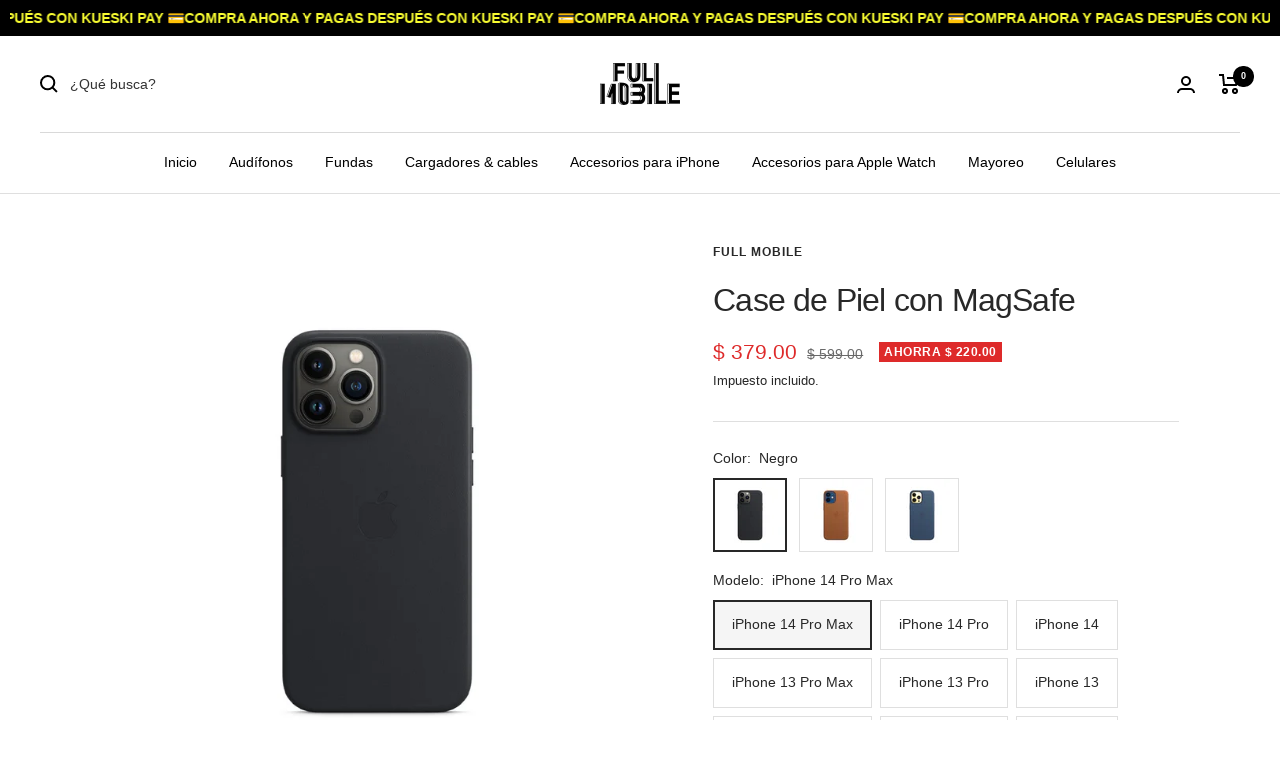

--- FILE ---
content_type: text/html; charset=utf-8
request_url: https://fullmobile.mx/products/case-de-piel-con-magsafe
body_size: 36418
content:
<!doctype html><html class="no-js" lang="es" dir="ltr">
  <head>
    <meta charset="utf-8">
    <meta name="viewport" content="width=device-width, initial-scale=1.0, height=device-height, minimum-scale=1.0, maximum-scale=1.0">
    <meta name="theme-color" content="#ffffff">

    <title>Case de Piel con MagSafe</title><meta name="description" content="Case de Piel con MagSafe diseñada por Apple para el iPhone, es la manera perfecta de proteger tu iPhone con estilo. La case se fija fácilmente al iPhone y se adapta perfectamente a su diseño sin agregarle volumen. Cuentan con imanes que se alinean perfectamente con el iPhone, para que puedas conectarlos y desconectarlo"><link rel="canonical" href="https://fullmobile.mx/products/case-de-piel-con-magsafe"><link rel="preconnect" href="https://cdn.shopify.com">
    <link rel="dns-prefetch" href="https://productreviews.shopifycdn.com">
    <link rel="dns-prefetch" href="https://www.google-analytics.com"><link rel="preload" as="style" href="//fullmobile.mx/cdn/shop/t/7/assets/theme.css?v=119870505037893265551650124424">
    <link rel="preload" as="script" href="//fullmobile.mx/cdn/shop/t/7/assets/vendor.js?v=31715688253868339281650124425">
    <link rel="preload" as="script" href="//fullmobile.mx/cdn/shop/t/7/assets/theme.js?v=46195366861937527821650124425"><link rel="preload" as="fetch" href="/products/case-de-piel-con-magsafe.js" crossorigin>
      <link rel="preload" as="image" imagesizes="(max-width: 999px) calc(100vw - 48px), 640px" imagesrcset="//fullmobile.mx/cdn/shop/products/funda-de-piel-con-magsafe-518983_400x.jpg?v=1652932161 400w, //fullmobile.mx/cdn/shop/products/funda-de-piel-con-magsafe-518983_500x.jpg?v=1652932161 500w, //fullmobile.mx/cdn/shop/products/funda-de-piel-con-magsafe-518983_600x.jpg?v=1652932161 600w, //fullmobile.mx/cdn/shop/products/funda-de-piel-con-magsafe-518983_700x.jpg?v=1652932161 700w, //fullmobile.mx/cdn/shop/products/funda-de-piel-con-magsafe-518983_800x.jpg?v=1652932161 800w, //fullmobile.mx/cdn/shop/products/funda-de-piel-con-magsafe-518983_900x.jpg?v=1652932161 900w, //fullmobile.mx/cdn/shop/products/funda-de-piel-con-magsafe-518983_1000x.jpg?v=1652932161 1000w
"><link rel="preload" as="script" href="//fullmobile.mx/cdn/shop/t/7/assets/flickity.js?v=176646718982628074891650124423"><meta property="og:type" content="product">
  <meta property="og:title" content="Case de Piel con MagSafe">
  <meta property="product:price:amount" content="379.00">
  <meta property="product:price:currency" content="MXN"><meta property="og:image" content="http://fullmobile.mx/cdn/shop/products/funda-de-piel-con-magsafe-518983.jpg?v=1652932161">
  <meta property="og:image:secure_url" content="https://fullmobile.mx/cdn/shop/products/funda-de-piel-con-magsafe-518983.jpg?v=1652932161">
  <meta property="og:image:width" content="1000">
  <meta property="og:image:height" content="1000"><meta property="og:description" content="Case de Piel con MagSafe diseñada por Apple para el iPhone, es la manera perfecta de proteger tu iPhone con estilo. La case se fija fácilmente al iPhone y se adapta perfectamente a su diseño sin agregarle volumen. Cuentan con imanes que se alinean perfectamente con el iPhone, para que puedas conectarlos y desconectarlo"><meta property="og:url" content="https://fullmobile.mx/products/case-de-piel-con-magsafe">
<meta property="og:site_name" content="Full Mobile"><meta name="twitter:card" content="summary"><meta name="twitter:title" content="Case de Piel con MagSafe">
  <meta name="twitter:description" content="Case de Piel con MagSafe diseñada por Apple para el iPhone, es la manera perfecta de proteger tu iPhone con estilo.
La case se fija fácilmente al iPhone y se adapta perfectamente a su diseño sin agregarle volumen.
Cuentan con imanes que se alinean perfectamente con el iPhone, para que puedas conectarlos y desconectarlos con gran facilidad. Además, la carga inalámbrica es más fácil y rápida que nunca gracias a sus imanes perfectamente alineados. No es necesario quitarla para cargar el teléfono con un cargador Magsafe o uno con certificación Qi.
Solo selecciona el modelo de tu iPhone y nosotros te enviaremos la funda."><meta name="twitter:image" content="https://fullmobile.mx/cdn/shop/products/funda-de-piel-con-magsafe-518983_1200x1200_crop_center.jpg?v=1652932161">
  <meta name="twitter:image:alt" content="Funda de Piel con MagSafe - Full Mobile">
    
  <script type="application/ld+json">
  {
    "@context": "https://schema.org",
    "@type": "Product",
    "offers": [{
          "@type": "Offer",
          "name": "Negro \/ iPhone 14 Pro Max",
          "availability":"https://schema.org/InStock",
          "price": 379.0,
          "priceCurrency": "MXN",
          "priceValidUntil": "2026-01-28","url": "/products/case-de-piel-con-magsafe?variant=42834816008354"
        },
{
          "@type": "Offer",
          "name": "Negro \/ iPhone 14 Pro",
          "availability":"https://schema.org/InStock",
          "price": 379.0,
          "priceCurrency": "MXN",
          "priceValidUntil": "2026-01-28","url": "/products/case-de-piel-con-magsafe?variant=42834816041122"
        },
{
          "@type": "Offer",
          "name": "Negro \/ iPhone 14",
          "availability":"https://schema.org/InStock",
          "price": 379.0,
          "priceCurrency": "MXN",
          "priceValidUntil": "2026-01-28","url": "/products/case-de-piel-con-magsafe?variant=42834816073890"
        },
{
          "@type": "Offer",
          "name": "Negro \/ iPhone 13 Pro Max",
          "availability":"https://schema.org/InStock",
          "price": 379.0,
          "priceCurrency": "MXN",
          "priceValidUntil": "2026-01-28","url": "/products/case-de-piel-con-magsafe?variant=41508289544354"
        },
{
          "@type": "Offer",
          "name": "Negro \/ iPhone 13 Pro",
          "availability":"https://schema.org/InStock",
          "price": 379.0,
          "priceCurrency": "MXN",
          "priceValidUntil": "2026-01-28","url": "/products/case-de-piel-con-magsafe?variant=41768207810722"
        },
{
          "@type": "Offer",
          "name": "Negro \/ iPhone 13",
          "availability":"https://schema.org/InStock",
          "price": 379.0,
          "priceCurrency": "MXN",
          "priceValidUntil": "2026-01-28","url": "/products/case-de-piel-con-magsafe?variant=41508289446050"
        },
{
          "@type": "Offer",
          "name": "Negro \/ iPhone 12 Pro Max",
          "availability":"https://schema.org/InStock",
          "price": 379.0,
          "priceCurrency": "MXN",
          "priceValidUntil": "2026-01-28","url": "/products/case-de-piel-con-magsafe?variant=41508289642658"
        },
{
          "@type": "Offer",
          "name": "Negro \/ iPhone 12 Pro",
          "availability":"https://schema.org/InStock",
          "price": 379.0,
          "priceCurrency": "MXN",
          "priceValidUntil": "2026-01-28","url": "/products/case-de-piel-con-magsafe?variant=41768207909026"
        },
{
          "@type": "Offer",
          "name": "Negro \/ iPhone 12",
          "availability":"https://schema.org/InStock",
          "price": 379.0,
          "priceCurrency": "MXN",
          "priceValidUntil": "2026-01-28","url": "/products/case-de-piel-con-magsafe?variant=41768208007330"
        },
{
          "@type": "Offer",
          "name": "Café \/ iPhone 14 Pro Max",
          "availability":"https://schema.org/InStock",
          "price": 379.0,
          "priceCurrency": "MXN",
          "priceValidUntil": "2026-01-28","url": "/products/case-de-piel-con-magsafe?variant=42834816106658"
        },
{
          "@type": "Offer",
          "name": "Café \/ iPhone 14 Pro",
          "availability":"https://schema.org/InStock",
          "price": 379.0,
          "priceCurrency": "MXN",
          "priceValidUntil": "2026-01-28","url": "/products/case-de-piel-con-magsafe?variant=42834816139426"
        },
{
          "@type": "Offer",
          "name": "Café \/ iPhone 14",
          "availability":"https://schema.org/InStock",
          "price": 379.0,
          "priceCurrency": "MXN",
          "priceValidUntil": "2026-01-28","url": "/products/case-de-piel-con-magsafe?variant=42834816172194"
        },
{
          "@type": "Offer",
          "name": "Café \/ iPhone 13 Pro Max",
          "availability":"https://schema.org/InStock",
          "price": 379.0,
          "priceCurrency": "MXN",
          "priceValidUntil": "2026-01-28","url": "/products/case-de-piel-con-magsafe?variant=41508289577122"
        },
{
          "@type": "Offer",
          "name": "Café \/ iPhone 13 Pro",
          "availability":"https://schema.org/InStock",
          "price": 379.0,
          "priceCurrency": "MXN",
          "priceValidUntil": "2026-01-28","url": "/products/case-de-piel-con-magsafe?variant=41768207843490"
        },
{
          "@type": "Offer",
          "name": "Café \/ iPhone 13",
          "availability":"https://schema.org/InStock",
          "price": 379.0,
          "priceCurrency": "MXN",
          "priceValidUntil": "2026-01-28","url": "/products/case-de-piel-con-magsafe?variant=41508289478818"
        },
{
          "@type": "Offer",
          "name": "Café \/ iPhone 12 Pro Max",
          "availability":"https://schema.org/InStock",
          "price": 379.0,
          "priceCurrency": "MXN",
          "priceValidUntil": "2026-01-28","url": "/products/case-de-piel-con-magsafe?variant=41508289675426"
        },
{
          "@type": "Offer",
          "name": "Café \/ iPhone 12 Pro",
          "availability":"https://schema.org/InStock",
          "price": 379.0,
          "priceCurrency": "MXN",
          "priceValidUntil": "2026-01-28","url": "/products/case-de-piel-con-magsafe?variant=41768207941794"
        },
{
          "@type": "Offer",
          "name": "Café \/ iPhone 12",
          "availability":"https://schema.org/InStock",
          "price": 379.0,
          "priceCurrency": "MXN",
          "priceValidUntil": "2026-01-28","url": "/products/case-de-piel-con-magsafe?variant=41768208040098"
        },
{
          "@type": "Offer",
          "name": "Azul \/ iPhone 14 Pro Max",
          "availability":"https://schema.org/InStock",
          "price": 379.0,
          "priceCurrency": "MXN",
          "priceValidUntil": "2026-01-28","url": "/products/case-de-piel-con-magsafe?variant=42834816204962"
        },
{
          "@type": "Offer",
          "name": "Azul \/ iPhone 14 Pro",
          "availability":"https://schema.org/InStock",
          "price": 379.0,
          "priceCurrency": "MXN",
          "priceValidUntil": "2026-01-28","url": "/products/case-de-piel-con-magsafe?variant=42834816237730"
        },
{
          "@type": "Offer",
          "name": "Azul \/ iPhone 14",
          "availability":"https://schema.org/InStock",
          "price": 379.0,
          "priceCurrency": "MXN",
          "priceValidUntil": "2026-01-28","url": "/products/case-de-piel-con-magsafe?variant=42834816270498"
        },
{
          "@type": "Offer",
          "name": "Azul \/ iPhone 13 Pro Max",
          "availability":"https://schema.org/InStock",
          "price": 379.0,
          "priceCurrency": "MXN",
          "priceValidUntil": "2026-01-28","url": "/products/case-de-piel-con-magsafe?variant=41508289609890"
        },
{
          "@type": "Offer",
          "name": "Azul \/ iPhone 13 Pro",
          "availability":"https://schema.org/InStock",
          "price": 379.0,
          "priceCurrency": "MXN",
          "priceValidUntil": "2026-01-28","url": "/products/case-de-piel-con-magsafe?variant=41768207876258"
        },
{
          "@type": "Offer",
          "name": "Azul \/ iPhone 13",
          "availability":"https://schema.org/InStock",
          "price": 379.0,
          "priceCurrency": "MXN",
          "priceValidUntil": "2026-01-28","url": "/products/case-de-piel-con-magsafe?variant=41508289511586"
        },
{
          "@type": "Offer",
          "name": "Azul \/ iPhone 12 Pro Max",
          "availability":"https://schema.org/InStock",
          "price": 379.0,
          "priceCurrency": "MXN",
          "priceValidUntil": "2026-01-28","url": "/products/case-de-piel-con-magsafe?variant=41508289708194"
        },
{
          "@type": "Offer",
          "name": "Azul \/ iPhone 12 Pro",
          "availability":"https://schema.org/InStock",
          "price": 379.0,
          "priceCurrency": "MXN",
          "priceValidUntil": "2026-01-28","url": "/products/case-de-piel-con-magsafe?variant=41768207974562"
        },
{
          "@type": "Offer",
          "name": "Azul \/ iPhone 12",
          "availability":"https://schema.org/InStock",
          "price": 379.0,
          "priceCurrency": "MXN",
          "priceValidUntil": "2026-01-28","url": "/products/case-de-piel-con-magsafe?variant=41768208072866"
        }
],
    "brand": {
      "@type": "Brand",
      "name": "Full Mobile"
    },
    "name": "Case de Piel con MagSafe",
    "description": "Case de Piel con MagSafe diseñada por Apple para el iPhone, es la manera perfecta de proteger tu iPhone con estilo.\nLa case se fija fácilmente al iPhone y se adapta perfectamente a su diseño sin agregarle volumen.\nCuentan con imanes que se alinean perfectamente con el iPhone, para que puedas conectarlos y desconectarlos con gran facilidad. Además, la carga inalámbrica es más fácil y rápida que nunca gracias a sus imanes perfectamente alineados. No es necesario quitarla para cargar el teléfono con un cargador Magsafe o uno con certificación Qi.\nSolo selecciona el modelo de tu iPhone y nosotros te enviaremos la funda.",
    "category": "Fundas",
    "url": "/products/case-de-piel-con-magsafe",
    "sku": "",
    "image": {
      "@type": "ImageObject",
      "url": "https://fullmobile.mx/cdn/shop/products/funda-de-piel-con-magsafe-518983_1024x.jpg?v=1652932161",
      "image": "https://fullmobile.mx/cdn/shop/products/funda-de-piel-con-magsafe-518983_1024x.jpg?v=1652932161",
      "name": "Funda de Piel con MagSafe - Full Mobile",
      "width": "1024",
      "height": "1024"
    }
  }
  </script>



  <script type="application/ld+json">
  {
    "@context": "https://schema.org",
    "@type": "BreadcrumbList",
  "itemListElement": [{
      "@type": "ListItem",
      "position": 1,
      "name": "Inicio",
      "item": "https://fullmobile.mx"
    },{
          "@type": "ListItem",
          "position": 2,
          "name": "Case de Piel con MagSafe",
          "item": "https://fullmobile.mx/products/case-de-piel-con-magsafe"
        }]
  }
  </script>

    <style>
  /* Typography (heading) */
  

/* Typography (body) */
  



:root {--heading-color: 40, 40, 40;
    --text-color: 40, 40, 40;
    --background: 255, 255, 255;
    --secondary-background: 245, 245, 245;
    --border-color: 223, 223, 223;
    --border-color-darker: 169, 169, 169;
    --success-color: 46, 158, 123;
    --success-background: 213, 236, 229;
    --error-color: 222, 42, 42;
    --error-background: 253, 240, 240;
    --primary-button-background: 64, 93, 230;
    --primary-button-text-color: 255, 255, 255;
    --secondary-button-background: 235, 231, 231;
    --secondary-button-text-color: 40, 40, 40;
    --product-star-rating: 246, 164, 41;
    --product-on-sale-accent: 222, 42, 42;
    --product-sold-out-accent: 111, 113, 155;
    --product-custom-label-background: 64, 93, 230;
    --product-custom-label-text-color: 255, 255, 255;
    --product-custom-label-2-background: 243, 255, 52;
    --product-custom-label-2-text-color: 0, 0, 0;
    --product-low-stock-text-color: 222, 42, 42;
    --product-in-stock-text-color: 46, 158, 123;
    --loading-bar-background: 40, 40, 40;

    /* We duplicate some "base" colors as root colors, which is useful to use on drawer elements or popover without. Those should not be overridden to avoid issues */
    --root-heading-color: 40, 40, 40;
    --root-text-color: 40, 40, 40;
    --root-background: 255, 255, 255;
    --root-border-color: 223, 223, 223;
    --root-primary-button-background: 64, 93, 230;
    --root-primary-button-text-color: 255, 255, 255;

    --base-font-size: 14px;
    --heading-font-family: "system_ui", -apple-system, 'Segoe UI', Roboto, 'Helvetica Neue', 'Noto Sans', 'Liberation Sans', Arial, sans-serif, 'Apple Color Emoji', 'Segoe UI Emoji', 'Segoe UI Symbol', 'Noto Color Emoji';
    --heading-font-weight: 400;
    --heading-font-style: normal;
    --heading-text-transform: normal;
    --text-font-family: "system_ui", -apple-system, 'Segoe UI', Roboto, 'Helvetica Neue', 'Noto Sans', 'Liberation Sans', Arial, sans-serif, 'Apple Color Emoji', 'Segoe UI Emoji', 'Segoe UI Symbol', 'Noto Color Emoji';
    --text-font-weight: 400;
    --text-font-style: normal;
    --text-font-bold-weight: 700;

    /* Typography (font size) */
    --heading-xxsmall-font-size: 10px;
    --heading-xsmall-font-size: 10px;
    --heading-small-font-size: 11px;
    --heading-large-font-size: 32px;
    --heading-h1-font-size: 32px;
    --heading-h2-font-size: 28px;
    --heading-h3-font-size: 26px;
    --heading-h4-font-size: 22px;
    --heading-h5-font-size: 18px;
    --heading-h6-font-size: 16px;

    /* Control the look and feel of the theme by changing radius of various elements */
    --button-border-radius: 0px;
    --block-border-radius: 0px;
    --block-border-radius-reduced: 0px;
    --color-swatch-border-radius: 0px;

    /* Button size */
    --button-height: 48px;
    --button-small-height: 40px;

    /* Form related */
    --form-input-field-height: 48px;
    --form-input-gap: 16px;
    --form-submit-margin: 24px;

    /* Product listing related variables */
    --product-list-block-spacing: 32px;

    /* Video related */
    --play-button-background: 255, 255, 255;
    --play-button-arrow: 40, 40, 40;

    /* RTL support */
    --transform-logical-flip: 1;
    --transform-origin-start: left;
    --transform-origin-end: right;

    /* Other */
    --zoom-cursor-svg-url: url(//fullmobile.mx/cdn/shop/t/7/assets/zoom-cursor.svg?v=39908859784506347231650124440);
    --arrow-right-svg-url: url(//fullmobile.mx/cdn/shop/t/7/assets/arrow-right.svg?v=40046868119262634591650124437);
    --arrow-left-svg-url: url(//fullmobile.mx/cdn/shop/t/7/assets/arrow-left.svg?v=158856395986752206651650124438);

    /* Some useful variables that we can reuse in our CSS. Some explanation are needed for some of them:
       - container-max-width-minus-gutters: represents the container max width without the edge gutters
       - container-outer-width: considering the screen width, represent all the space outside the container
       - container-outer-margin: same as container-outer-width but get set to 0 inside a container
       - container-inner-width: the effective space inside the container (minus gutters)
       - grid-column-width: represents the width of a single column of the grid
       - vertical-breather: this is a variable that defines the global "spacing" between sections, and inside the section
                            to create some "breath" and minimum spacing
     */
    --container-max-width: 1600px;
    --container-gutter: 24px;
    --container-max-width-minus-gutters: calc(var(--container-max-width) - (var(--container-gutter)) * 2);
    --container-outer-width: max(calc((100vw - var(--container-max-width-minus-gutters)) / 2), var(--container-gutter));
    --container-outer-margin: var(--container-outer-width);
    --container-inner-width: calc(100vw - var(--container-outer-width) * 2);

    --grid-column-count: 10;
    --grid-gap: 24px;
    --grid-column-width: calc((100vw - var(--container-outer-width) * 2 - var(--grid-gap) * (var(--grid-column-count) - 1)) / var(--grid-column-count));

    --vertical-breather: 28px;
    --vertical-breather-tight: 28px;

    /* Shopify related variables */
    --payment-terms-background-color: #ffffff;
  }

  @media screen and (min-width: 741px) {
    :root {
      --container-gutter: 40px;
      --grid-column-count: 20;
      --vertical-breather: 40px;
      --vertical-breather-tight: 40px;

      /* Typography (font size) */
      --heading-xsmall-font-size: 11px;
      --heading-small-font-size: 12px;
      --heading-large-font-size: 48px;
      --heading-h1-font-size: 48px;
      --heading-h2-font-size: 36px;
      --heading-h3-font-size: 30px;
      --heading-h4-font-size: 22px;
      --heading-h5-font-size: 18px;
      --heading-h6-font-size: 16px;

      /* Form related */
      --form-input-field-height: 52px;
      --form-submit-margin: 32px;

      /* Button size */
      --button-height: 52px;
      --button-small-height: 44px;
    }
  }

  @media screen and (min-width: 1200px) {
    :root {
      --vertical-breather: 48px;
      --vertical-breather-tight: 48px;
      --product-list-block-spacing: 48px;

      /* Typography */
      --heading-large-font-size: 58px;
      --heading-h1-font-size: 50px;
      --heading-h2-font-size: 44px;
      --heading-h3-font-size: 32px;
      --heading-h4-font-size: 26px;
      --heading-h5-font-size: 22px;
      --heading-h6-font-size: 16px;
    }
  }

  @media screen and (min-width: 1600px) {
    :root {
      --vertical-breather: 48px;
      --vertical-breather-tight: 48px;
    }
  }
</style>
    <script>
  // This allows to expose several variables to the global scope, to be used in scripts
  window.themeVariables = {
    settings: {
      direction: "ltr",
      pageType: "product",
      cartCount: 0,
      moneyFormat: "$ {{amount}}",
      moneyWithCurrencyFormat: "$ {{amount}} MXN",
      showVendor: false,
      discountMode: "saving",
      currencyCodeEnabled: false,
      searchMode: "product,collection",
      searchUnavailableProducts: "last",
      cartType: "page",
      cartCurrency: "MXN",
      mobileZoomFactor: 2.5
    },

    routes: {
      host: "fullmobile.mx",
      rootUrl: "\/",
      rootUrlWithoutSlash: '',
      cartUrl: "\/cart",
      cartAddUrl: "\/cart\/add",
      cartChangeUrl: "\/cart\/change",
      searchUrl: "\/search",
      predictiveSearchUrl: "\/search\/suggest",
      productRecommendationsUrl: "\/recommendations\/products"
    },

    strings: {
      accessibilityDelete: "Borrar",
      accessibilityClose: "Cerrar",
      collectionSoldOut: "Agotado",
      collectionDiscount: "Ahorra @savings@",
      productSalePrice: "Precio de venta",
      productRegularPrice: "Precio normal",
      productFormUnavailable: "No disponible",
      productFormSoldOut: "Agotado",
      productFormPreOrder: "Reservar",
      productFormAddToCart: "Agregar al carrito",
      searchNoResults: "No se han encontrado resultados.",
      searchNewSearch: "Nueva búsqueda",
      searchProducts: "Productos",
      searchArticles: "Diario",
      searchPages: "Páginas",
      searchCollections: "Colecciones",
      cartViewCart: "Ver carrito",
      cartItemAdded: "¡Artículo añadido al carrito!",
      cartItemAddedShort: "¡Agregado a su carrito!",
      cartAddOrderNote: "Añadir nota de pedido",
      cartEditOrderNote: "Modificar nota de pedido",
      shippingEstimatorNoResults: "Lo sentimos, no realizamos envíos a su dirección",
      shippingEstimatorOneResult: "Hay una tarifa de envío para su dirección:",
      shippingEstimatorMultipleResults: "Hay varias tarifas de envío para su dirección:",
      shippingEstimatorError: "Se ha producido uno o más errores al recuperar las tarifas de envío:"
    },

    libs: {
      flickity: "\/\/fullmobile.mx\/cdn\/shop\/t\/7\/assets\/flickity.js?v=176646718982628074891650124423",
      photoswipe: "\/\/fullmobile.mx\/cdn\/shop\/t\/7\/assets\/photoswipe.js?v=132268647426145925301650124424",
      qrCode: "\/\/fullmobile.mx\/cdn\/shopifycloud\/storefront\/assets\/themes_support\/vendor\/qrcode-3f2b403b.js"
    },

    breakpoints: {
      phone: 'screen and (max-width: 740px)',
      tablet: 'screen and (min-width: 741px) and (max-width: 999px)',
      tabletAndUp: 'screen and (min-width: 741px)',
      pocket: 'screen and (max-width: 999px)',
      lap: 'screen and (min-width: 1000px) and (max-width: 1199px)',
      lapAndUp: 'screen and (min-width: 1000px)',
      desktop: 'screen and (min-width: 1200px)',
      wide: 'screen and (min-width: 1400px)'
    }
  };

  window.addEventListener('pageshow', async () => {
    const cartContent = await (await fetch(`${window.themeVariables.routes.cartUrl}.js`, {cache: 'reload'})).json();
    document.documentElement.dispatchEvent(new CustomEvent('cart:refresh', {detail: {cart: cartContent}}));
  });

  if ('noModule' in HTMLScriptElement.prototype) {
    // Old browsers (like IE) that does not support module will be considered as if not executing JS at all
    document.documentElement.className = document.documentElement.className.replace('no-js', 'js');

    requestAnimationFrame(() => {
      const viewportHeight = (window.visualViewport ? window.visualViewport.height : document.documentElement.clientHeight);
      document.documentElement.style.setProperty('--window-height',viewportHeight + 'px');
    });
  }// We save the product ID in local storage to be eventually used for recently viewed section
    try {
      const items = JSON.parse(localStorage.getItem('theme:recently-viewed-products') || '[]');

      // We check if the current product already exists, and if it does not, we add it at the start
      if (!items.includes(7296530514082)) {
        items.unshift(7296530514082);
      }

      localStorage.setItem('theme:recently-viewed-products', JSON.stringify(items.slice(0, 20)));
    } catch (e) {
      // Safari in private mode does not allow setting item, we silently fail
    }</script>

    <link rel="stylesheet" href="//fullmobile.mx/cdn/shop/t/7/assets/theme.css?v=119870505037893265551650124424">

    <script src="//fullmobile.mx/cdn/shop/t/7/assets/vendor.js?v=31715688253868339281650124425" defer></script>
    <script src="//fullmobile.mx/cdn/shop/t/7/assets/theme.js?v=46195366861937527821650124425" defer></script>
    <script src="//fullmobile.mx/cdn/shop/t/7/assets/custom.js?v=167639537848865775061650124423" defer></script>

    <script>window.performance && window.performance.mark && window.performance.mark('shopify.content_for_header.start');</script><meta id="shopify-digital-wallet" name="shopify-digital-wallet" content="/53237547170/digital_wallets/dialog">
<meta name="shopify-checkout-api-token" content="fee046bf938c188a30e6f8f238599c9e">
<meta id="in-context-paypal-metadata" data-shop-id="53237547170" data-venmo-supported="false" data-environment="production" data-locale="es_ES" data-paypal-v4="true" data-currency="MXN">
<link rel="alternate" type="application/json+oembed" href="https://fullmobile.mx/products/case-de-piel-con-magsafe.oembed">
<script async="async" src="/checkouts/internal/preloads.js?locale=es-MX"></script>
<script id="shopify-features" type="application/json">{"accessToken":"fee046bf938c188a30e6f8f238599c9e","betas":["rich-media-storefront-analytics"],"domain":"fullmobile.mx","predictiveSearch":true,"shopId":53237547170,"locale":"es"}</script>
<script>var Shopify = Shopify || {};
Shopify.shop = "full-mobile.myshopify.com";
Shopify.locale = "es";
Shopify.currency = {"active":"MXN","rate":"1.0"};
Shopify.country = "MX";
Shopify.theme = {"name":"Full Mobile","id":129543700642,"schema_name":"Focal","schema_version":"8.8.1","theme_store_id":714,"role":"main"};
Shopify.theme.handle = "null";
Shopify.theme.style = {"id":null,"handle":null};
Shopify.cdnHost = "fullmobile.mx/cdn";
Shopify.routes = Shopify.routes || {};
Shopify.routes.root = "/";</script>
<script type="module">!function(o){(o.Shopify=o.Shopify||{}).modules=!0}(window);</script>
<script>!function(o){function n(){var o=[];function n(){o.push(Array.prototype.slice.apply(arguments))}return n.q=o,n}var t=o.Shopify=o.Shopify||{};t.loadFeatures=n(),t.autoloadFeatures=n()}(window);</script>
<script id="shop-js-analytics" type="application/json">{"pageType":"product"}</script>
<script defer="defer" async type="module" src="//fullmobile.mx/cdn/shopifycloud/shop-js/modules/v2/client.init-shop-cart-sync_CvZOh8Af.es.esm.js"></script>
<script defer="defer" async type="module" src="//fullmobile.mx/cdn/shopifycloud/shop-js/modules/v2/chunk.common_3Rxs6Qxh.esm.js"></script>
<script type="module">
  await import("//fullmobile.mx/cdn/shopifycloud/shop-js/modules/v2/client.init-shop-cart-sync_CvZOh8Af.es.esm.js");
await import("//fullmobile.mx/cdn/shopifycloud/shop-js/modules/v2/chunk.common_3Rxs6Qxh.esm.js");

  window.Shopify.SignInWithShop?.initShopCartSync?.({"fedCMEnabled":true,"windoidEnabled":true});

</script>
<script>(function() {
  var isLoaded = false;
  function asyncLoad() {
    if (isLoaded) return;
    isLoaded = true;
    var urls = ["https:\/\/tabs.stationmade.com\/registered-scripts\/tabs-by-station.js?shop=full-mobile.myshopify.com","https:\/\/appv2.sweethelp.io\/sweet-help.js?shop=full-mobile.myshopify.com","https:\/\/image-optimizer.salessquad.co.uk\/scripts\/tiny_img_not_found_notifier_507670950811b91a2464dd5dc30ee0b3.js?shop=full-mobile.myshopify.com","https:\/\/sales-pop.carecart.io\/lib\/salesnotifier.js?shop=full-mobile.myshopify.com","https:\/\/cdn.hextom.com\/js\/ultimatesalesboost.js?shop=full-mobile.myshopify.com"];
    for (var i = 0; i < urls.length; i++) {
      var s = document.createElement('script');
      s.type = 'text/javascript';
      s.async = true;
      s.src = urls[i];
      var x = document.getElementsByTagName('script')[0];
      x.parentNode.insertBefore(s, x);
    }
  };
  if(window.attachEvent) {
    window.attachEvent('onload', asyncLoad);
  } else {
    window.addEventListener('load', asyncLoad, false);
  }
})();</script>
<script id="__st">var __st={"a":53237547170,"offset":-21600,"reqid":"b6ebf9e1-eba5-4f53-90f9-0a70dbf2d8d9-1768748685","pageurl":"fullmobile.mx\/products\/case-de-piel-con-magsafe","u":"637c67bf2ac0","p":"product","rtyp":"product","rid":7296530514082};</script>
<script>window.ShopifyPaypalV4VisibilityTracking = true;</script>
<script id="captcha-bootstrap">!function(){'use strict';const t='contact',e='account',n='new_comment',o=[[t,t],['blogs',n],['comments',n],[t,'customer']],c=[[e,'customer_login'],[e,'guest_login'],[e,'recover_customer_password'],[e,'create_customer']],r=t=>t.map((([t,e])=>`form[action*='/${t}']:not([data-nocaptcha='true']) input[name='form_type'][value='${e}']`)).join(','),a=t=>()=>t?[...document.querySelectorAll(t)].map((t=>t.form)):[];function s(){const t=[...o],e=r(t);return a(e)}const i='password',u='form_key',d=['recaptcha-v3-token','g-recaptcha-response','h-captcha-response',i],f=()=>{try{return window.sessionStorage}catch{return}},m='__shopify_v',_=t=>t.elements[u];function p(t,e,n=!1){try{const o=window.sessionStorage,c=JSON.parse(o.getItem(e)),{data:r}=function(t){const{data:e,action:n}=t;return t[m]||n?{data:e,action:n}:{data:t,action:n}}(c);for(const[e,n]of Object.entries(r))t.elements[e]&&(t.elements[e].value=n);n&&o.removeItem(e)}catch(o){console.error('form repopulation failed',{error:o})}}const l='form_type',E='cptcha';function T(t){t.dataset[E]=!0}const w=window,h=w.document,L='Shopify',v='ce_forms',y='captcha';let A=!1;((t,e)=>{const n=(g='f06e6c50-85a8-45c8-87d0-21a2b65856fe',I='https://cdn.shopify.com/shopifycloud/storefront-forms-hcaptcha/ce_storefront_forms_captcha_hcaptcha.v1.5.2.iife.js',D={infoText:'Protegido por hCaptcha',privacyText:'Privacidad',termsText:'Términos'},(t,e,n)=>{const o=w[L][v],c=o.bindForm;if(c)return c(t,g,e,D).then(n);var r;o.q.push([[t,g,e,D],n]),r=I,A||(h.body.append(Object.assign(h.createElement('script'),{id:'captcha-provider',async:!0,src:r})),A=!0)});var g,I,D;w[L]=w[L]||{},w[L][v]=w[L][v]||{},w[L][v].q=[],w[L][y]=w[L][y]||{},w[L][y].protect=function(t,e){n(t,void 0,e),T(t)},Object.freeze(w[L][y]),function(t,e,n,w,h,L){const[v,y,A,g]=function(t,e,n){const i=e?o:[],u=t?c:[],d=[...i,...u],f=r(d),m=r(i),_=r(d.filter((([t,e])=>n.includes(e))));return[a(f),a(m),a(_),s()]}(w,h,L),I=t=>{const e=t.target;return e instanceof HTMLFormElement?e:e&&e.form},D=t=>v().includes(t);t.addEventListener('submit',(t=>{const e=I(t);if(!e)return;const n=D(e)&&!e.dataset.hcaptchaBound&&!e.dataset.recaptchaBound,o=_(e),c=g().includes(e)&&(!o||!o.value);(n||c)&&t.preventDefault(),c&&!n&&(function(t){try{if(!f())return;!function(t){const e=f();if(!e)return;const n=_(t);if(!n)return;const o=n.value;o&&e.removeItem(o)}(t);const e=Array.from(Array(32),(()=>Math.random().toString(36)[2])).join('');!function(t,e){_(t)||t.append(Object.assign(document.createElement('input'),{type:'hidden',name:u})),t.elements[u].value=e}(t,e),function(t,e){const n=f();if(!n)return;const o=[...t.querySelectorAll(`input[type='${i}']`)].map((({name:t})=>t)),c=[...d,...o],r={};for(const[a,s]of new FormData(t).entries())c.includes(a)||(r[a]=s);n.setItem(e,JSON.stringify({[m]:1,action:t.action,data:r}))}(t,e)}catch(e){console.error('failed to persist form',e)}}(e),e.submit())}));const S=(t,e)=>{t&&!t.dataset[E]&&(n(t,e.some((e=>e===t))),T(t))};for(const o of['focusin','change'])t.addEventListener(o,(t=>{const e=I(t);D(e)&&S(e,y())}));const B=e.get('form_key'),M=e.get(l),P=B&&M;t.addEventListener('DOMContentLoaded',(()=>{const t=y();if(P)for(const e of t)e.elements[l].value===M&&p(e,B);[...new Set([...A(),...v().filter((t=>'true'===t.dataset.shopifyCaptcha))])].forEach((e=>S(e,t)))}))}(h,new URLSearchParams(w.location.search),n,t,e,['guest_login'])})(!0,!0)}();</script>
<script integrity="sha256-4kQ18oKyAcykRKYeNunJcIwy7WH5gtpwJnB7kiuLZ1E=" data-source-attribution="shopify.loadfeatures" defer="defer" src="//fullmobile.mx/cdn/shopifycloud/storefront/assets/storefront/load_feature-a0a9edcb.js" crossorigin="anonymous"></script>
<script data-source-attribution="shopify.dynamic_checkout.dynamic.init">var Shopify=Shopify||{};Shopify.PaymentButton=Shopify.PaymentButton||{isStorefrontPortableWallets:!0,init:function(){window.Shopify.PaymentButton.init=function(){};var t=document.createElement("script");t.src="https://fullmobile.mx/cdn/shopifycloud/portable-wallets/latest/portable-wallets.es.js",t.type="module",document.head.appendChild(t)}};
</script>
<script data-source-attribution="shopify.dynamic_checkout.buyer_consent">
  function portableWalletsHideBuyerConsent(e){var t=document.getElementById("shopify-buyer-consent"),n=document.getElementById("shopify-subscription-policy-button");t&&n&&(t.classList.add("hidden"),t.setAttribute("aria-hidden","true"),n.removeEventListener("click",e))}function portableWalletsShowBuyerConsent(e){var t=document.getElementById("shopify-buyer-consent"),n=document.getElementById("shopify-subscription-policy-button");t&&n&&(t.classList.remove("hidden"),t.removeAttribute("aria-hidden"),n.addEventListener("click",e))}window.Shopify?.PaymentButton&&(window.Shopify.PaymentButton.hideBuyerConsent=portableWalletsHideBuyerConsent,window.Shopify.PaymentButton.showBuyerConsent=portableWalletsShowBuyerConsent);
</script>
<script>
  function portableWalletsCleanup(e){e&&e.src&&console.error("Failed to load portable wallets script "+e.src);var t=document.querySelectorAll("shopify-accelerated-checkout .shopify-payment-button__skeleton, shopify-accelerated-checkout-cart .wallet-cart-button__skeleton"),e=document.getElementById("shopify-buyer-consent");for(let e=0;e<t.length;e++)t[e].remove();e&&e.remove()}function portableWalletsNotLoadedAsModule(e){e instanceof ErrorEvent&&"string"==typeof e.message&&e.message.includes("import.meta")&&"string"==typeof e.filename&&e.filename.includes("portable-wallets")&&(window.removeEventListener("error",portableWalletsNotLoadedAsModule),window.Shopify.PaymentButton.failedToLoad=e,"loading"===document.readyState?document.addEventListener("DOMContentLoaded",window.Shopify.PaymentButton.init):window.Shopify.PaymentButton.init())}window.addEventListener("error",portableWalletsNotLoadedAsModule);
</script>

<script type="module" src="https://fullmobile.mx/cdn/shopifycloud/portable-wallets/latest/portable-wallets.es.js" onError="portableWalletsCleanup(this)" crossorigin="anonymous"></script>
<script nomodule>
  document.addEventListener("DOMContentLoaded", portableWalletsCleanup);
</script>

<link id="shopify-accelerated-checkout-styles" rel="stylesheet" media="screen" href="https://fullmobile.mx/cdn/shopifycloud/portable-wallets/latest/accelerated-checkout-backwards-compat.css" crossorigin="anonymous">
<style id="shopify-accelerated-checkout-cart">
        #shopify-buyer-consent {
  margin-top: 1em;
  display: inline-block;
  width: 100%;
}

#shopify-buyer-consent.hidden {
  display: none;
}

#shopify-subscription-policy-button {
  background: none;
  border: none;
  padding: 0;
  text-decoration: underline;
  font-size: inherit;
  cursor: pointer;
}

#shopify-subscription-policy-button::before {
  box-shadow: none;
}

      </style>

<script>window.performance && window.performance.mark && window.performance.mark('shopify.content_for_header.end');</script>
  <!-- BEGIN app block: shopify://apps/essential-announcer/blocks/app-embed/93b5429f-c8d6-4c33-ae14-250fd84f361b --><script>
  
    window.essentialAnnouncementConfigs = [{"id":"169d962a-3e6d-46dc-ade2-effb988aec2d","createdAt":"2024-11-04T18:21:01.15+00:00","name":"Buen Fin","title":"🔥 YA INICIARON LAS OFERTAS 🔥","subheading":"","style":{"icon":{"size":32,"originalColor":true,"color":{"hex":"#333333"},"background":{"hex":"#ffffff","alpha":0,"rgba":"rgba(255, 255, 255, 0)"},"cornerRadius":4},"selectedTemplate":"custom","position":"top-page","stickyBar":false,"backgroundType":"singleBackground","singleColor":"#fc3131","gradientTurn":324,"gradientStart":"#DDDDDD","gradientEnd":"#FFFFFF","borderRadius":"0","borderSize":"0","borderColor":"#c5c8d1","titleSize":"14","titleColor":"#ffffff","font":"","subheadingSize":"14","subheadingColor":"#8a8ea1","buttonBackgroundColor":"#202223","buttonFontSize":"14","buttonFontColor":"#FFFFFF","buttonBorderRadius":"4","couponCodeButtonOutlineColor":"#202223","couponCodeButtonIconColor":"#202223","couponCodeButtonFontColor":"#202223","couponCodeButtonFontSize":"14","couponCodeButtonBorderRadius":"4","closeIconColor":"#6d7175","arrowIconColor":"#6d7175","spacing":{"insideTop":10,"insideBottom":10,"outsideTop":0,"outsideBottom":10}},"announcementType":"running-line","announcementPlacement":"custom","published":true,"showOnProducts":[],"showOnCollections":[],"updatedAt":"2025-11-03T17:55:51.21+00:00","CTAType":"","CTALink":"https://full-mobile.myshopify.com","closeButton":false,"buttonText":"Shop now!","announcements":[{"title":"Enjoy a 20% discount on all our products!","subheading":"","CTAType":"button","buttonText":"Shop now!","CTALink":"","icon":"","id":340,"couponCode":""},{"title":"Enjoy a 20% discount on all our products!","subheading":"","CTAType":"button","buttonText":"Shop now!","CTALink":"","icon":"","id":395,"couponCode":""}],"shop":"full-mobile.myshopify.com","animationSpeed":58,"rotateDuration":4,"translations":[],"startDate":null,"endDate":null,"icon":"","locationType":"","showInCountries":[],"showOnProductsInCollections":[],"type":"","couponCode":""},{"id":"11a79421-a60c-4372-8785-e83ab8a8e6df","createdAt":"2024-06-29T17:37:10.785+00:00","name":"Garantía","title":"Garantía en nuestros productos","subheading":"","style":{"icon":{"size":32,"originalColor":true,"color":{"hex":"#333333"},"background":{"hex":"#ffffff"},"cornerRadius":4},"selectedTemplate":"custom","position":"top-page","stickyBar":false,"backgroundType":"singleBackground","singleColor":"#77fc31","gradientTurn":324,"gradientStart":"#DDDDDD","gradientEnd":"#FFFFFF","borderRadius":"0","borderSize":"0","borderColor":"#c5c8d1","titleSize":"14","titleColor":"#0054fd","font":"","subheadingSize":"14","subheadingColor":"#8a8ea1","buttonBackgroundColor":"#202223","buttonFontSize":"14","buttonFontColor":"#FFFFFF","buttonBorderRadius":"4","closeIconColor":"#6d7175","arrowIconColor":"#6d7175"},"announcementType":"running-line","announcementPlacement":"custom","published":true,"showOnProducts":[],"showOnCollections":[],"updatedAt":"2024-06-29T17:42:00.801+00:00","CTAType":"","CTALink":"https://full-mobile.myshopify.com","closeButton":false,"buttonText":"Shop now!","announcements":[{"title":"Enjoy a 20% discount on all our products!","subheading":"","CTAType":"button","buttonText":"Shop now!","CTALink":"","icon":"","id":340},{"title":"Enjoy a 20% discount on all our products!","subheading":"","CTAType":"button","buttonText":"Shop now!","CTALink":"","icon":"","id":395}],"shop":"full-mobile.myshopify.com","animationSpeed":58,"rotateDuration":4,"translations":[],"startDate":null,"endDate":null,"icon":"","locationType":null,"showInCountries":null,"showOnProductsInCollections":null,"type":null,"couponCode":null},{"id":"cf4029f5-4ba3-4703-b002-712fc97f0efb","createdAt":"2024-06-28T19:22:51.638+00:00","name":"Envío Express","title":"Envíos Express a todo México 🛫","subheading":"","style":{"icon":{"size":32,"originalColor":true,"color":{"hex":"#333333"},"background":{"hex":"#ffffff"},"cornerRadius":4},"selectedTemplate":"custom","position":"top-page","stickyBar":false,"backgroundType":"singleBackground","singleColor":"#F8FC31","gradientTurn":324,"gradientStart":"#DDDDDD","gradientEnd":"#FFFFFF","borderRadius":"0","borderSize":"0","borderColor":"#c5c8d1","titleSize":"14","titleColor":"#000000","font":"","subheadingSize":"14","subheadingColor":"#8a8ea1","buttonBackgroundColor":"#202223","buttonFontSize":"14","buttonFontColor":"#FFFFFF","buttonBorderRadius":"4","closeIconColor":"#6d7175","arrowIconColor":"#6d7175"},"announcementType":"running-line","announcementPlacement":"custom","published":true,"showOnProducts":[],"showOnCollections":[],"updatedAt":"2024-06-28T19:24:09.48+00:00","CTAType":"","CTALink":"https://full-mobile.myshopify.com","closeButton":false,"buttonText":"Shop now!","announcements":[{"title":"Enjoy a 20% discount on all our products!","subheading":"","CTAType":"button","buttonText":"Shop now!","CTALink":"","icon":"","id":340},{"title":"Enjoy a 20% discount on all our products!","subheading":"","CTAType":"button","buttonText":"Shop now!","CTALink":"","icon":"","id":395}],"shop":"full-mobile.myshopify.com","animationSpeed":58,"rotateDuration":4,"translations":[],"startDate":null,"endDate":null,"icon":"","locationType":null,"showInCountries":null,"showOnProductsInCollections":null,"type":null,"couponCode":null},{"id":"8e0e5f27-2300-4b18-aaf4-c2a598a2ea1b","createdAt":"2024-06-28T19:14:45.728+00:00","name":"Slider bar","title":"COMPRA AHORA Y PAGAS DESPUÉS CON KUESKI PAY 💳","subheading":"","style":{"icon":{"size":32,"originalColor":true,"color":{"hex":"#333333"},"background":{"hex":"#ffffff","alpha":0,"rgba":"rgba(255, 255, 255, 0)"},"cornerRadius":4},"selectedTemplate":"custom","position":"top-page","stickyBar":false,"backgroundType":"singleBackground","singleColor":"#000000","gradientTurn":324,"gradientStart":"#DDDDDD","gradientEnd":"#FFFFFF","borderRadius":"0","borderSize":"0","borderColor":"#c5c8d1","titleSize":"14","titleColor":"#F8FC31","font":"","subheadingSize":"14","subheadingColor":"#8a8ea1","buttonBackgroundColor":"#202223","buttonFontSize":"14","buttonFontColor":"#FFFFFF","buttonBorderRadius":"4","closeIconColor":"#6d7175","arrowIconColor":"#6d7175","spacing":{"insideTop":10,"insideBottom":10,"outsideTop":0,"outsideBottom":10}},"announcementType":"running-line","announcementPlacement":"","published":true,"showOnProducts":[],"showOnCollections":[],"updatedAt":"2025-01-02T00:19:19.31+00:00","CTAType":"","CTALink":"https://full-mobile.myshopify.com","closeButton":false,"buttonText":"Shop now!","announcements":[{"title":"Enjoy a 20% discount on all our products!","subheading":"","CTAType":"button","buttonText":"Shop now!","CTALink":"","icon":"","id":340},{"title":"Enjoy a 20% discount on all our products!","subheading":"","CTAType":"button","buttonText":"Shop now!","CTALink":"","icon":"","id":395}],"shop":"full-mobile.myshopify.com","animationSpeed":58,"rotateDuration":4,"translations":[],"startDate":null,"endDate":null,"icon":"","locationType":"","showInCountries":[],"showOnProductsInCollections":[],"type":"","couponCode":null}];
  
  window.essentialAnnouncementMeta = {
    productCollections: [{"id":294652444834,"handle":"fundas","title":"Fundas","updated_at":"2025-10-27T05:16:31-06:00","body_html":"","published_at":"2023-11-03T18:28:00-06:00","sort_order":"best-selling","template_suffix":"","disjunctive":false,"rules":[{"column":"type","relation":"equals","condition":"Fundas"}],"published_scope":"global"}],
    productData: {"id":7296530514082,"title":"Case de Piel con MagSafe","handle":"case-de-piel-con-magsafe","description":"\u003cp data-mce-fragment=\"1\"\u003eCase de Piel con MagSafe diseñada por Apple para el iPhone, es la manera perfecta de proteger tu iPhone con estilo.\u003c\/p\u003e\n\u003cp data-mce-fragment=\"1\"\u003eLa case se fija fácilmente al iPhone y se adapta perfectamente a su diseño sin agregarle volumen.\u003c\/p\u003e\n\u003cp data-mce-fragment=\"1\"\u003eCuentan con imanes que se alinean perfectamente con el iPhone, para que puedas conectarlos y desconectarlos con gran facilidad. Además, la carga inalámbrica es más fácil y rápida que nunca gracias a sus imanes perfectamente alineados. No es necesario quitarla para cargar el teléfono con un cargador Magsafe o uno con certificación Qi.\u003c\/p\u003e\n\u003cp data-mce-fragment=\"1\"\u003e\u003cmeta charset=\"utf-8\"\u003e\u003cstrong\u003e\u003cem\u003eSolo selecciona el modelo de tu iPhone y nosotros te enviaremos la funda.\u003c\/em\u003e\u003c\/strong\u003e\u003c\/p\u003e","published_at":"2022-01-05T07:58:01-06:00","created_at":"2022-01-05T07:57:59-06:00","vendor":"Full Mobile","type":"Fundas","tags":[],"price":37900,"price_min":37900,"price_max":37900,"available":true,"price_varies":false,"compare_at_price":59900,"compare_at_price_min":59900,"compare_at_price_max":59900,"compare_at_price_varies":false,"variants":[{"id":42834816008354,"title":"Negro \/ iPhone 14 Pro Max","option1":"Negro","option2":"iPhone 14 Pro Max","option3":null,"sku":"","requires_shipping":true,"taxable":true,"featured_image":{"id":33211657453730,"product_id":7296530514082,"position":1,"created_at":"2022-05-18T22:49:21-05:00","updated_at":"2022-05-18T22:49:21-05:00","alt":"Funda de Piel con MagSafe - Full Mobile","width":1000,"height":1000,"src":"\/\/fullmobile.mx\/cdn\/shop\/products\/funda-de-piel-con-magsafe-518983.jpg?v=1652932161","variant_ids":[41508289544354,41508289642658,41768207810722,41768207909026,41768208007330,42834816008354,42834816041122,42834816073890]},"available":true,"name":"Case de Piel con MagSafe - Negro \/ iPhone 14 Pro Max","public_title":"Negro \/ iPhone 14 Pro Max","options":["Negro","iPhone 14 Pro Max"],"price":37900,"weight":0,"compare_at_price":59900,"inventory_management":"shopify","barcode":"","featured_media":{"alt":"Funda de Piel con MagSafe - Full Mobile","id":25806251622562,"position":1,"preview_image":{"aspect_ratio":1.0,"height":1000,"width":1000,"src":"\/\/fullmobile.mx\/cdn\/shop\/products\/funda-de-piel-con-magsafe-518983.jpg?v=1652932161"}},"requires_selling_plan":false,"selling_plan_allocations":[]},{"id":42834816041122,"title":"Negro \/ iPhone 14 Pro","option1":"Negro","option2":"iPhone 14 Pro","option3":null,"sku":"","requires_shipping":true,"taxable":true,"featured_image":{"id":33211657453730,"product_id":7296530514082,"position":1,"created_at":"2022-05-18T22:49:21-05:00","updated_at":"2022-05-18T22:49:21-05:00","alt":"Funda de Piel con MagSafe - Full Mobile","width":1000,"height":1000,"src":"\/\/fullmobile.mx\/cdn\/shop\/products\/funda-de-piel-con-magsafe-518983.jpg?v=1652932161","variant_ids":[41508289544354,41508289642658,41768207810722,41768207909026,41768208007330,42834816008354,42834816041122,42834816073890]},"available":true,"name":"Case de Piel con MagSafe - Negro \/ iPhone 14 Pro","public_title":"Negro \/ iPhone 14 Pro","options":["Negro","iPhone 14 Pro"],"price":37900,"weight":0,"compare_at_price":59900,"inventory_management":"shopify","barcode":"","featured_media":{"alt":"Funda de Piel con MagSafe - Full Mobile","id":25806251622562,"position":1,"preview_image":{"aspect_ratio":1.0,"height":1000,"width":1000,"src":"\/\/fullmobile.mx\/cdn\/shop\/products\/funda-de-piel-con-magsafe-518983.jpg?v=1652932161"}},"requires_selling_plan":false,"selling_plan_allocations":[]},{"id":42834816073890,"title":"Negro \/ iPhone 14","option1":"Negro","option2":"iPhone 14","option3":null,"sku":"","requires_shipping":true,"taxable":true,"featured_image":{"id":33211657453730,"product_id":7296530514082,"position":1,"created_at":"2022-05-18T22:49:21-05:00","updated_at":"2022-05-18T22:49:21-05:00","alt":"Funda de Piel con MagSafe - Full Mobile","width":1000,"height":1000,"src":"\/\/fullmobile.mx\/cdn\/shop\/products\/funda-de-piel-con-magsafe-518983.jpg?v=1652932161","variant_ids":[41508289544354,41508289642658,41768207810722,41768207909026,41768208007330,42834816008354,42834816041122,42834816073890]},"available":true,"name":"Case de Piel con MagSafe - Negro \/ iPhone 14","public_title":"Negro \/ iPhone 14","options":["Negro","iPhone 14"],"price":37900,"weight":0,"compare_at_price":59900,"inventory_management":"shopify","barcode":"","featured_media":{"alt":"Funda de Piel con MagSafe - Full Mobile","id":25806251622562,"position":1,"preview_image":{"aspect_ratio":1.0,"height":1000,"width":1000,"src":"\/\/fullmobile.mx\/cdn\/shop\/products\/funda-de-piel-con-magsafe-518983.jpg?v=1652932161"}},"requires_selling_plan":false,"selling_plan_allocations":[]},{"id":41508289544354,"title":"Negro \/ iPhone 13 Pro Max","option1":"Negro","option2":"iPhone 13 Pro Max","option3":null,"sku":"","requires_shipping":true,"taxable":true,"featured_image":{"id":33211657453730,"product_id":7296530514082,"position":1,"created_at":"2022-05-18T22:49:21-05:00","updated_at":"2022-05-18T22:49:21-05:00","alt":"Funda de Piel con MagSafe - Full Mobile","width":1000,"height":1000,"src":"\/\/fullmobile.mx\/cdn\/shop\/products\/funda-de-piel-con-magsafe-518983.jpg?v=1652932161","variant_ids":[41508289544354,41508289642658,41768207810722,41768207909026,41768208007330,42834816008354,42834816041122,42834816073890]},"available":true,"name":"Case de Piel con MagSafe - Negro \/ iPhone 13 Pro Max","public_title":"Negro \/ iPhone 13 Pro Max","options":["Negro","iPhone 13 Pro Max"],"price":37900,"weight":0,"compare_at_price":59900,"inventory_management":"shopify","barcode":"","featured_media":{"alt":"Funda de Piel con MagSafe - Full Mobile","id":25806251622562,"position":1,"preview_image":{"aspect_ratio":1.0,"height":1000,"width":1000,"src":"\/\/fullmobile.mx\/cdn\/shop\/products\/funda-de-piel-con-magsafe-518983.jpg?v=1652932161"}},"requires_selling_plan":false,"selling_plan_allocations":[]},{"id":41768207810722,"title":"Negro \/ iPhone 13 Pro","option1":"Negro","option2":"iPhone 13 Pro","option3":null,"sku":"","requires_shipping":true,"taxable":true,"featured_image":{"id":33211657453730,"product_id":7296530514082,"position":1,"created_at":"2022-05-18T22:49:21-05:00","updated_at":"2022-05-18T22:49:21-05:00","alt":"Funda de Piel con MagSafe - Full Mobile","width":1000,"height":1000,"src":"\/\/fullmobile.mx\/cdn\/shop\/products\/funda-de-piel-con-magsafe-518983.jpg?v=1652932161","variant_ids":[41508289544354,41508289642658,41768207810722,41768207909026,41768208007330,42834816008354,42834816041122,42834816073890]},"available":true,"name":"Case de Piel con MagSafe - Negro \/ iPhone 13 Pro","public_title":"Negro \/ iPhone 13 Pro","options":["Negro","iPhone 13 Pro"],"price":37900,"weight":0,"compare_at_price":59900,"inventory_management":"shopify","barcode":"","featured_media":{"alt":"Funda de Piel con MagSafe - Full Mobile","id":25806251622562,"position":1,"preview_image":{"aspect_ratio":1.0,"height":1000,"width":1000,"src":"\/\/fullmobile.mx\/cdn\/shop\/products\/funda-de-piel-con-magsafe-518983.jpg?v=1652932161"}},"requires_selling_plan":false,"selling_plan_allocations":[]},{"id":41508289446050,"title":"Negro \/ iPhone 13","option1":"Negro","option2":"iPhone 13","option3":null,"sku":"","requires_shipping":true,"taxable":true,"featured_image":{"id":33211657552034,"product_id":7296530514082,"position":3,"created_at":"2022-05-18T22:49:21-05:00","updated_at":"2022-05-18T22:49:21-05:00","alt":"Funda de Piel con MagSafe - Full Mobile","width":1000,"height":1000,"src":"\/\/fullmobile.mx\/cdn\/shop\/products\/funda-de-piel-con-magsafe-444379.jpg?v=1652932161","variant_ids":[41508289446050]},"available":true,"name":"Case de Piel con MagSafe - Negro \/ iPhone 13","public_title":"Negro \/ iPhone 13","options":["Negro","iPhone 13"],"price":37900,"weight":0,"compare_at_price":59900,"inventory_management":"shopify","barcode":"","featured_media":{"alt":"Funda de Piel con MagSafe - Full Mobile","id":25806251720866,"position":3,"preview_image":{"aspect_ratio":1.0,"height":1000,"width":1000,"src":"\/\/fullmobile.mx\/cdn\/shop\/products\/funda-de-piel-con-magsafe-444379.jpg?v=1652932161"}},"requires_selling_plan":false,"selling_plan_allocations":[]},{"id":41508289642658,"title":"Negro \/ iPhone 12 Pro Max","option1":"Negro","option2":"iPhone 12 Pro Max","option3":null,"sku":"","requires_shipping":true,"taxable":true,"featured_image":{"id":33211657453730,"product_id":7296530514082,"position":1,"created_at":"2022-05-18T22:49:21-05:00","updated_at":"2022-05-18T22:49:21-05:00","alt":"Funda de Piel con MagSafe - Full Mobile","width":1000,"height":1000,"src":"\/\/fullmobile.mx\/cdn\/shop\/products\/funda-de-piel-con-magsafe-518983.jpg?v=1652932161","variant_ids":[41508289544354,41508289642658,41768207810722,41768207909026,41768208007330,42834816008354,42834816041122,42834816073890]},"available":true,"name":"Case de Piel con MagSafe - Negro \/ iPhone 12 Pro Max","public_title":"Negro \/ iPhone 12 Pro Max","options":["Negro","iPhone 12 Pro Max"],"price":37900,"weight":0,"compare_at_price":59900,"inventory_management":"shopify","barcode":"","featured_media":{"alt":"Funda de Piel con MagSafe - Full Mobile","id":25806251622562,"position":1,"preview_image":{"aspect_ratio":1.0,"height":1000,"width":1000,"src":"\/\/fullmobile.mx\/cdn\/shop\/products\/funda-de-piel-con-magsafe-518983.jpg?v=1652932161"}},"requires_selling_plan":false,"selling_plan_allocations":[]},{"id":41768207909026,"title":"Negro \/ iPhone 12 Pro","option1":"Negro","option2":"iPhone 12 Pro","option3":null,"sku":"","requires_shipping":true,"taxable":true,"featured_image":{"id":33211657453730,"product_id":7296530514082,"position":1,"created_at":"2022-05-18T22:49:21-05:00","updated_at":"2022-05-18T22:49:21-05:00","alt":"Funda de Piel con MagSafe - Full Mobile","width":1000,"height":1000,"src":"\/\/fullmobile.mx\/cdn\/shop\/products\/funda-de-piel-con-magsafe-518983.jpg?v=1652932161","variant_ids":[41508289544354,41508289642658,41768207810722,41768207909026,41768208007330,42834816008354,42834816041122,42834816073890]},"available":true,"name":"Case de Piel con MagSafe - Negro \/ iPhone 12 Pro","public_title":"Negro \/ iPhone 12 Pro","options":["Negro","iPhone 12 Pro"],"price":37900,"weight":0,"compare_at_price":59900,"inventory_management":"shopify","barcode":"","featured_media":{"alt":"Funda de Piel con MagSafe - Full Mobile","id":25806251622562,"position":1,"preview_image":{"aspect_ratio":1.0,"height":1000,"width":1000,"src":"\/\/fullmobile.mx\/cdn\/shop\/products\/funda-de-piel-con-magsafe-518983.jpg?v=1652932161"}},"requires_selling_plan":false,"selling_plan_allocations":[]},{"id":41768208007330,"title":"Negro \/ iPhone 12","option1":"Negro","option2":"iPhone 12","option3":null,"sku":"","requires_shipping":true,"taxable":true,"featured_image":{"id":33211657453730,"product_id":7296530514082,"position":1,"created_at":"2022-05-18T22:49:21-05:00","updated_at":"2022-05-18T22:49:21-05:00","alt":"Funda de Piel con MagSafe - Full Mobile","width":1000,"height":1000,"src":"\/\/fullmobile.mx\/cdn\/shop\/products\/funda-de-piel-con-magsafe-518983.jpg?v=1652932161","variant_ids":[41508289544354,41508289642658,41768207810722,41768207909026,41768208007330,42834816008354,42834816041122,42834816073890]},"available":true,"name":"Case de Piel con MagSafe - Negro \/ iPhone 12","public_title":"Negro \/ iPhone 12","options":["Negro","iPhone 12"],"price":37900,"weight":0,"compare_at_price":59900,"inventory_management":"shopify","barcode":"","featured_media":{"alt":"Funda de Piel con MagSafe - Full Mobile","id":25806251622562,"position":1,"preview_image":{"aspect_ratio":1.0,"height":1000,"width":1000,"src":"\/\/fullmobile.mx\/cdn\/shop\/products\/funda-de-piel-con-magsafe-518983.jpg?v=1652932161"}},"requires_selling_plan":false,"selling_plan_allocations":[]},{"id":42834816106658,"title":"Café \/ iPhone 14 Pro Max","option1":"Café","option2":"iPhone 14 Pro Max","option3":null,"sku":"","requires_shipping":true,"taxable":true,"featured_image":{"id":33211657486498,"product_id":7296530514082,"position":2,"created_at":"2022-05-18T22:49:21-05:00","updated_at":"2022-05-18T22:49:21-05:00","alt":"Funda de Piel con MagSafe - Full Mobile","width":1000,"height":1000,"src":"\/\/fullmobile.mx\/cdn\/shop\/products\/funda-de-piel-con-magsafe-721461.jpg?v=1652932161","variant_ids":[41508289478818,41508289577122,41508289675426,41768207843490,41768207941794,41768208040098,42834816106658,42834816139426,42834816172194]},"available":true,"name":"Case de Piel con MagSafe - Café \/ iPhone 14 Pro Max","public_title":"Café \/ iPhone 14 Pro Max","options":["Café","iPhone 14 Pro Max"],"price":37900,"weight":0,"compare_at_price":59900,"inventory_management":"shopify","barcode":"","featured_media":{"alt":"Funda de Piel con MagSafe - Full Mobile","id":25806251655330,"position":2,"preview_image":{"aspect_ratio":1.0,"height":1000,"width":1000,"src":"\/\/fullmobile.mx\/cdn\/shop\/products\/funda-de-piel-con-magsafe-721461.jpg?v=1652932161"}},"requires_selling_plan":false,"selling_plan_allocations":[]},{"id":42834816139426,"title":"Café \/ iPhone 14 Pro","option1":"Café","option2":"iPhone 14 Pro","option3":null,"sku":"","requires_shipping":true,"taxable":true,"featured_image":{"id":33211657486498,"product_id":7296530514082,"position":2,"created_at":"2022-05-18T22:49:21-05:00","updated_at":"2022-05-18T22:49:21-05:00","alt":"Funda de Piel con MagSafe - Full Mobile","width":1000,"height":1000,"src":"\/\/fullmobile.mx\/cdn\/shop\/products\/funda-de-piel-con-magsafe-721461.jpg?v=1652932161","variant_ids":[41508289478818,41508289577122,41508289675426,41768207843490,41768207941794,41768208040098,42834816106658,42834816139426,42834816172194]},"available":true,"name":"Case de Piel con MagSafe - Café \/ iPhone 14 Pro","public_title":"Café \/ iPhone 14 Pro","options":["Café","iPhone 14 Pro"],"price":37900,"weight":0,"compare_at_price":59900,"inventory_management":"shopify","barcode":"","featured_media":{"alt":"Funda de Piel con MagSafe - Full Mobile","id":25806251655330,"position":2,"preview_image":{"aspect_ratio":1.0,"height":1000,"width":1000,"src":"\/\/fullmobile.mx\/cdn\/shop\/products\/funda-de-piel-con-magsafe-721461.jpg?v=1652932161"}},"requires_selling_plan":false,"selling_plan_allocations":[]},{"id":42834816172194,"title":"Café \/ iPhone 14","option1":"Café","option2":"iPhone 14","option3":null,"sku":"","requires_shipping":true,"taxable":true,"featured_image":{"id":33211657486498,"product_id":7296530514082,"position":2,"created_at":"2022-05-18T22:49:21-05:00","updated_at":"2022-05-18T22:49:21-05:00","alt":"Funda de Piel con MagSafe - Full Mobile","width":1000,"height":1000,"src":"\/\/fullmobile.mx\/cdn\/shop\/products\/funda-de-piel-con-magsafe-721461.jpg?v=1652932161","variant_ids":[41508289478818,41508289577122,41508289675426,41768207843490,41768207941794,41768208040098,42834816106658,42834816139426,42834816172194]},"available":true,"name":"Case de Piel con MagSafe - Café \/ iPhone 14","public_title":"Café \/ iPhone 14","options":["Café","iPhone 14"],"price":37900,"weight":0,"compare_at_price":59900,"inventory_management":"shopify","barcode":"","featured_media":{"alt":"Funda de Piel con MagSafe - Full Mobile","id":25806251655330,"position":2,"preview_image":{"aspect_ratio":1.0,"height":1000,"width":1000,"src":"\/\/fullmobile.mx\/cdn\/shop\/products\/funda-de-piel-con-magsafe-721461.jpg?v=1652932161"}},"requires_selling_plan":false,"selling_plan_allocations":[]},{"id":41508289577122,"title":"Café \/ iPhone 13 Pro Max","option1":"Café","option2":"iPhone 13 Pro Max","option3":null,"sku":"","requires_shipping":true,"taxable":true,"featured_image":{"id":33211657486498,"product_id":7296530514082,"position":2,"created_at":"2022-05-18T22:49:21-05:00","updated_at":"2022-05-18T22:49:21-05:00","alt":"Funda de Piel con MagSafe - Full Mobile","width":1000,"height":1000,"src":"\/\/fullmobile.mx\/cdn\/shop\/products\/funda-de-piel-con-magsafe-721461.jpg?v=1652932161","variant_ids":[41508289478818,41508289577122,41508289675426,41768207843490,41768207941794,41768208040098,42834816106658,42834816139426,42834816172194]},"available":true,"name":"Case de Piel con MagSafe - Café \/ iPhone 13 Pro Max","public_title":"Café \/ iPhone 13 Pro Max","options":["Café","iPhone 13 Pro Max"],"price":37900,"weight":0,"compare_at_price":59900,"inventory_management":"shopify","barcode":"","featured_media":{"alt":"Funda de Piel con MagSafe - Full Mobile","id":25806251655330,"position":2,"preview_image":{"aspect_ratio":1.0,"height":1000,"width":1000,"src":"\/\/fullmobile.mx\/cdn\/shop\/products\/funda-de-piel-con-magsafe-721461.jpg?v=1652932161"}},"requires_selling_plan":false,"selling_plan_allocations":[]},{"id":41768207843490,"title":"Café \/ iPhone 13 Pro","option1":"Café","option2":"iPhone 13 Pro","option3":null,"sku":"","requires_shipping":true,"taxable":true,"featured_image":{"id":33211657486498,"product_id":7296530514082,"position":2,"created_at":"2022-05-18T22:49:21-05:00","updated_at":"2022-05-18T22:49:21-05:00","alt":"Funda de Piel con MagSafe - Full Mobile","width":1000,"height":1000,"src":"\/\/fullmobile.mx\/cdn\/shop\/products\/funda-de-piel-con-magsafe-721461.jpg?v=1652932161","variant_ids":[41508289478818,41508289577122,41508289675426,41768207843490,41768207941794,41768208040098,42834816106658,42834816139426,42834816172194]},"available":true,"name":"Case de Piel con MagSafe - Café \/ iPhone 13 Pro","public_title":"Café \/ iPhone 13 Pro","options":["Café","iPhone 13 Pro"],"price":37900,"weight":0,"compare_at_price":59900,"inventory_management":"shopify","barcode":"","featured_media":{"alt":"Funda de Piel con MagSafe - Full Mobile","id":25806251655330,"position":2,"preview_image":{"aspect_ratio":1.0,"height":1000,"width":1000,"src":"\/\/fullmobile.mx\/cdn\/shop\/products\/funda-de-piel-con-magsafe-721461.jpg?v=1652932161"}},"requires_selling_plan":false,"selling_plan_allocations":[]},{"id":41508289478818,"title":"Café \/ iPhone 13","option1":"Café","option2":"iPhone 13","option3":null,"sku":"","requires_shipping":true,"taxable":true,"featured_image":{"id":33211657486498,"product_id":7296530514082,"position":2,"created_at":"2022-05-18T22:49:21-05:00","updated_at":"2022-05-18T22:49:21-05:00","alt":"Funda de Piel con MagSafe - Full Mobile","width":1000,"height":1000,"src":"\/\/fullmobile.mx\/cdn\/shop\/products\/funda-de-piel-con-magsafe-721461.jpg?v=1652932161","variant_ids":[41508289478818,41508289577122,41508289675426,41768207843490,41768207941794,41768208040098,42834816106658,42834816139426,42834816172194]},"available":true,"name":"Case de Piel con MagSafe - Café \/ iPhone 13","public_title":"Café \/ iPhone 13","options":["Café","iPhone 13"],"price":37900,"weight":0,"compare_at_price":59900,"inventory_management":"shopify","barcode":"","featured_media":{"alt":"Funda de Piel con MagSafe - Full Mobile","id":25806251655330,"position":2,"preview_image":{"aspect_ratio":1.0,"height":1000,"width":1000,"src":"\/\/fullmobile.mx\/cdn\/shop\/products\/funda-de-piel-con-magsafe-721461.jpg?v=1652932161"}},"requires_selling_plan":false,"selling_plan_allocations":[]},{"id":41508289675426,"title":"Café \/ iPhone 12 Pro Max","option1":"Café","option2":"iPhone 12 Pro Max","option3":null,"sku":"","requires_shipping":true,"taxable":true,"featured_image":{"id":33211657486498,"product_id":7296530514082,"position":2,"created_at":"2022-05-18T22:49:21-05:00","updated_at":"2022-05-18T22:49:21-05:00","alt":"Funda de Piel con MagSafe - Full Mobile","width":1000,"height":1000,"src":"\/\/fullmobile.mx\/cdn\/shop\/products\/funda-de-piel-con-magsafe-721461.jpg?v=1652932161","variant_ids":[41508289478818,41508289577122,41508289675426,41768207843490,41768207941794,41768208040098,42834816106658,42834816139426,42834816172194]},"available":true,"name":"Case de Piel con MagSafe - Café \/ iPhone 12 Pro Max","public_title":"Café \/ iPhone 12 Pro Max","options":["Café","iPhone 12 Pro Max"],"price":37900,"weight":0,"compare_at_price":59900,"inventory_management":"shopify","barcode":"","featured_media":{"alt":"Funda de Piel con MagSafe - Full Mobile","id":25806251655330,"position":2,"preview_image":{"aspect_ratio":1.0,"height":1000,"width":1000,"src":"\/\/fullmobile.mx\/cdn\/shop\/products\/funda-de-piel-con-magsafe-721461.jpg?v=1652932161"}},"requires_selling_plan":false,"selling_plan_allocations":[]},{"id":41768207941794,"title":"Café \/ iPhone 12 Pro","option1":"Café","option2":"iPhone 12 Pro","option3":null,"sku":"","requires_shipping":true,"taxable":true,"featured_image":{"id":33211657486498,"product_id":7296530514082,"position":2,"created_at":"2022-05-18T22:49:21-05:00","updated_at":"2022-05-18T22:49:21-05:00","alt":"Funda de Piel con MagSafe - Full Mobile","width":1000,"height":1000,"src":"\/\/fullmobile.mx\/cdn\/shop\/products\/funda-de-piel-con-magsafe-721461.jpg?v=1652932161","variant_ids":[41508289478818,41508289577122,41508289675426,41768207843490,41768207941794,41768208040098,42834816106658,42834816139426,42834816172194]},"available":true,"name":"Case de Piel con MagSafe - Café \/ iPhone 12 Pro","public_title":"Café \/ iPhone 12 Pro","options":["Café","iPhone 12 Pro"],"price":37900,"weight":0,"compare_at_price":59900,"inventory_management":"shopify","barcode":"","featured_media":{"alt":"Funda de Piel con MagSafe - Full Mobile","id":25806251655330,"position":2,"preview_image":{"aspect_ratio":1.0,"height":1000,"width":1000,"src":"\/\/fullmobile.mx\/cdn\/shop\/products\/funda-de-piel-con-magsafe-721461.jpg?v=1652932161"}},"requires_selling_plan":false,"selling_plan_allocations":[]},{"id":41768208040098,"title":"Café \/ iPhone 12","option1":"Café","option2":"iPhone 12","option3":null,"sku":"","requires_shipping":true,"taxable":true,"featured_image":{"id":33211657486498,"product_id":7296530514082,"position":2,"created_at":"2022-05-18T22:49:21-05:00","updated_at":"2022-05-18T22:49:21-05:00","alt":"Funda de Piel con MagSafe - Full Mobile","width":1000,"height":1000,"src":"\/\/fullmobile.mx\/cdn\/shop\/products\/funda-de-piel-con-magsafe-721461.jpg?v=1652932161","variant_ids":[41508289478818,41508289577122,41508289675426,41768207843490,41768207941794,41768208040098,42834816106658,42834816139426,42834816172194]},"available":true,"name":"Case de Piel con MagSafe - Café \/ iPhone 12","public_title":"Café \/ iPhone 12","options":["Café","iPhone 12"],"price":37900,"weight":0,"compare_at_price":59900,"inventory_management":"shopify","barcode":"","featured_media":{"alt":"Funda de Piel con MagSafe - Full Mobile","id":25806251655330,"position":2,"preview_image":{"aspect_ratio":1.0,"height":1000,"width":1000,"src":"\/\/fullmobile.mx\/cdn\/shop\/products\/funda-de-piel-con-magsafe-721461.jpg?v=1652932161"}},"requires_selling_plan":false,"selling_plan_allocations":[]},{"id":42834816204962,"title":"Azul \/ iPhone 14 Pro Max","option1":"Azul","option2":"iPhone 14 Pro Max","option3":null,"sku":"","requires_shipping":true,"taxable":true,"featured_image":{"id":33251074212002,"product_id":7296530514082,"position":4,"created_at":"2022-05-24T23:01:11-05:00","updated_at":"2022-05-24T23:01:11-05:00","alt":"Funda de Piel con MagSafe - Full Mobile","width":2048,"height":2048,"src":"\/\/fullmobile.mx\/cdn\/shop\/products\/funda-de-piel-con-magsafe-283218.jpg?v=1653451271","variant_ids":[41508289511586,41508289609890,41508289708194,41768207876258,41768207974562,41768208072866,42834816204962,42834816237730,42834816270498]},"available":true,"name":"Case de Piel con MagSafe - Azul \/ iPhone 14 Pro Max","public_title":"Azul \/ iPhone 14 Pro Max","options":["Azul","iPhone 14 Pro Max"],"price":37900,"weight":0,"compare_at_price":59900,"inventory_management":"shopify","barcode":"","featured_media":{"alt":"Funda de Piel con MagSafe - Full Mobile","id":25850252198050,"position":4,"preview_image":{"aspect_ratio":1.0,"height":2048,"width":2048,"src":"\/\/fullmobile.mx\/cdn\/shop\/products\/funda-de-piel-con-magsafe-283218.jpg?v=1653451271"}},"requires_selling_plan":false,"selling_plan_allocations":[]},{"id":42834816237730,"title":"Azul \/ iPhone 14 Pro","option1":"Azul","option2":"iPhone 14 Pro","option3":null,"sku":"","requires_shipping":true,"taxable":true,"featured_image":{"id":33251074212002,"product_id":7296530514082,"position":4,"created_at":"2022-05-24T23:01:11-05:00","updated_at":"2022-05-24T23:01:11-05:00","alt":"Funda de Piel con MagSafe - Full Mobile","width":2048,"height":2048,"src":"\/\/fullmobile.mx\/cdn\/shop\/products\/funda-de-piel-con-magsafe-283218.jpg?v=1653451271","variant_ids":[41508289511586,41508289609890,41508289708194,41768207876258,41768207974562,41768208072866,42834816204962,42834816237730,42834816270498]},"available":true,"name":"Case de Piel con MagSafe - Azul \/ iPhone 14 Pro","public_title":"Azul \/ iPhone 14 Pro","options":["Azul","iPhone 14 Pro"],"price":37900,"weight":0,"compare_at_price":59900,"inventory_management":"shopify","barcode":"","featured_media":{"alt":"Funda de Piel con MagSafe - Full Mobile","id":25850252198050,"position":4,"preview_image":{"aspect_ratio":1.0,"height":2048,"width":2048,"src":"\/\/fullmobile.mx\/cdn\/shop\/products\/funda-de-piel-con-magsafe-283218.jpg?v=1653451271"}},"requires_selling_plan":false,"selling_plan_allocations":[]},{"id":42834816270498,"title":"Azul \/ iPhone 14","option1":"Azul","option2":"iPhone 14","option3":null,"sku":"","requires_shipping":true,"taxable":true,"featured_image":{"id":33251074212002,"product_id":7296530514082,"position":4,"created_at":"2022-05-24T23:01:11-05:00","updated_at":"2022-05-24T23:01:11-05:00","alt":"Funda de Piel con MagSafe - Full Mobile","width":2048,"height":2048,"src":"\/\/fullmobile.mx\/cdn\/shop\/products\/funda-de-piel-con-magsafe-283218.jpg?v=1653451271","variant_ids":[41508289511586,41508289609890,41508289708194,41768207876258,41768207974562,41768208072866,42834816204962,42834816237730,42834816270498]},"available":true,"name":"Case de Piel con MagSafe - Azul \/ iPhone 14","public_title":"Azul \/ iPhone 14","options":["Azul","iPhone 14"],"price":37900,"weight":0,"compare_at_price":59900,"inventory_management":"shopify","barcode":"","featured_media":{"alt":"Funda de Piel con MagSafe - Full Mobile","id":25850252198050,"position":4,"preview_image":{"aspect_ratio":1.0,"height":2048,"width":2048,"src":"\/\/fullmobile.mx\/cdn\/shop\/products\/funda-de-piel-con-magsafe-283218.jpg?v=1653451271"}},"requires_selling_plan":false,"selling_plan_allocations":[]},{"id":41508289609890,"title":"Azul \/ iPhone 13 Pro Max","option1":"Azul","option2":"iPhone 13 Pro Max","option3":null,"sku":"","requires_shipping":true,"taxable":true,"featured_image":{"id":33251074212002,"product_id":7296530514082,"position":4,"created_at":"2022-05-24T23:01:11-05:00","updated_at":"2022-05-24T23:01:11-05:00","alt":"Funda de Piel con MagSafe - Full Mobile","width":2048,"height":2048,"src":"\/\/fullmobile.mx\/cdn\/shop\/products\/funda-de-piel-con-magsafe-283218.jpg?v=1653451271","variant_ids":[41508289511586,41508289609890,41508289708194,41768207876258,41768207974562,41768208072866,42834816204962,42834816237730,42834816270498]},"available":true,"name":"Case de Piel con MagSafe - Azul \/ iPhone 13 Pro Max","public_title":"Azul \/ iPhone 13 Pro Max","options":["Azul","iPhone 13 Pro Max"],"price":37900,"weight":0,"compare_at_price":59900,"inventory_management":"shopify","barcode":"","featured_media":{"alt":"Funda de Piel con MagSafe - Full Mobile","id":25850252198050,"position":4,"preview_image":{"aspect_ratio":1.0,"height":2048,"width":2048,"src":"\/\/fullmobile.mx\/cdn\/shop\/products\/funda-de-piel-con-magsafe-283218.jpg?v=1653451271"}},"requires_selling_plan":false,"selling_plan_allocations":[]},{"id":41768207876258,"title":"Azul \/ iPhone 13 Pro","option1":"Azul","option2":"iPhone 13 Pro","option3":null,"sku":"","requires_shipping":true,"taxable":true,"featured_image":{"id":33251074212002,"product_id":7296530514082,"position":4,"created_at":"2022-05-24T23:01:11-05:00","updated_at":"2022-05-24T23:01:11-05:00","alt":"Funda de Piel con MagSafe - Full Mobile","width":2048,"height":2048,"src":"\/\/fullmobile.mx\/cdn\/shop\/products\/funda-de-piel-con-magsafe-283218.jpg?v=1653451271","variant_ids":[41508289511586,41508289609890,41508289708194,41768207876258,41768207974562,41768208072866,42834816204962,42834816237730,42834816270498]},"available":true,"name":"Case de Piel con MagSafe - Azul \/ iPhone 13 Pro","public_title":"Azul \/ iPhone 13 Pro","options":["Azul","iPhone 13 Pro"],"price":37900,"weight":0,"compare_at_price":59900,"inventory_management":"shopify","barcode":"","featured_media":{"alt":"Funda de Piel con MagSafe - Full Mobile","id":25850252198050,"position":4,"preview_image":{"aspect_ratio":1.0,"height":2048,"width":2048,"src":"\/\/fullmobile.mx\/cdn\/shop\/products\/funda-de-piel-con-magsafe-283218.jpg?v=1653451271"}},"requires_selling_plan":false,"selling_plan_allocations":[]},{"id":41508289511586,"title":"Azul \/ iPhone 13","option1":"Azul","option2":"iPhone 13","option3":null,"sku":"","requires_shipping":true,"taxable":true,"featured_image":{"id":33251074212002,"product_id":7296530514082,"position":4,"created_at":"2022-05-24T23:01:11-05:00","updated_at":"2022-05-24T23:01:11-05:00","alt":"Funda de Piel con MagSafe - Full Mobile","width":2048,"height":2048,"src":"\/\/fullmobile.mx\/cdn\/shop\/products\/funda-de-piel-con-magsafe-283218.jpg?v=1653451271","variant_ids":[41508289511586,41508289609890,41508289708194,41768207876258,41768207974562,41768208072866,42834816204962,42834816237730,42834816270498]},"available":true,"name":"Case de Piel con MagSafe - Azul \/ iPhone 13","public_title":"Azul \/ iPhone 13","options":["Azul","iPhone 13"],"price":37900,"weight":0,"compare_at_price":59900,"inventory_management":"shopify","barcode":"","featured_media":{"alt":"Funda de Piel con MagSafe - Full Mobile","id":25850252198050,"position":4,"preview_image":{"aspect_ratio":1.0,"height":2048,"width":2048,"src":"\/\/fullmobile.mx\/cdn\/shop\/products\/funda-de-piel-con-magsafe-283218.jpg?v=1653451271"}},"requires_selling_plan":false,"selling_plan_allocations":[]},{"id":41508289708194,"title":"Azul \/ iPhone 12 Pro Max","option1":"Azul","option2":"iPhone 12 Pro Max","option3":null,"sku":"","requires_shipping":true,"taxable":true,"featured_image":{"id":33251074212002,"product_id":7296530514082,"position":4,"created_at":"2022-05-24T23:01:11-05:00","updated_at":"2022-05-24T23:01:11-05:00","alt":"Funda de Piel con MagSafe - Full Mobile","width":2048,"height":2048,"src":"\/\/fullmobile.mx\/cdn\/shop\/products\/funda-de-piel-con-magsafe-283218.jpg?v=1653451271","variant_ids":[41508289511586,41508289609890,41508289708194,41768207876258,41768207974562,41768208072866,42834816204962,42834816237730,42834816270498]},"available":true,"name":"Case de Piel con MagSafe - Azul \/ iPhone 12 Pro Max","public_title":"Azul \/ iPhone 12 Pro Max","options":["Azul","iPhone 12 Pro Max"],"price":37900,"weight":0,"compare_at_price":59900,"inventory_management":"shopify","barcode":"","featured_media":{"alt":"Funda de Piel con MagSafe - Full Mobile","id":25850252198050,"position":4,"preview_image":{"aspect_ratio":1.0,"height":2048,"width":2048,"src":"\/\/fullmobile.mx\/cdn\/shop\/products\/funda-de-piel-con-magsafe-283218.jpg?v=1653451271"}},"requires_selling_plan":false,"selling_plan_allocations":[]},{"id":41768207974562,"title":"Azul \/ iPhone 12 Pro","option1":"Azul","option2":"iPhone 12 Pro","option3":null,"sku":"","requires_shipping":true,"taxable":true,"featured_image":{"id":33251074212002,"product_id":7296530514082,"position":4,"created_at":"2022-05-24T23:01:11-05:00","updated_at":"2022-05-24T23:01:11-05:00","alt":"Funda de Piel con MagSafe - Full Mobile","width":2048,"height":2048,"src":"\/\/fullmobile.mx\/cdn\/shop\/products\/funda-de-piel-con-magsafe-283218.jpg?v=1653451271","variant_ids":[41508289511586,41508289609890,41508289708194,41768207876258,41768207974562,41768208072866,42834816204962,42834816237730,42834816270498]},"available":true,"name":"Case de Piel con MagSafe - Azul \/ iPhone 12 Pro","public_title":"Azul \/ iPhone 12 Pro","options":["Azul","iPhone 12 Pro"],"price":37900,"weight":0,"compare_at_price":59900,"inventory_management":"shopify","barcode":"","featured_media":{"alt":"Funda de Piel con MagSafe - Full Mobile","id":25850252198050,"position":4,"preview_image":{"aspect_ratio":1.0,"height":2048,"width":2048,"src":"\/\/fullmobile.mx\/cdn\/shop\/products\/funda-de-piel-con-magsafe-283218.jpg?v=1653451271"}},"requires_selling_plan":false,"selling_plan_allocations":[]},{"id":41768208072866,"title":"Azul \/ iPhone 12","option1":"Azul","option2":"iPhone 12","option3":null,"sku":"","requires_shipping":true,"taxable":true,"featured_image":{"id":33251074212002,"product_id":7296530514082,"position":4,"created_at":"2022-05-24T23:01:11-05:00","updated_at":"2022-05-24T23:01:11-05:00","alt":"Funda de Piel con MagSafe - Full Mobile","width":2048,"height":2048,"src":"\/\/fullmobile.mx\/cdn\/shop\/products\/funda-de-piel-con-magsafe-283218.jpg?v=1653451271","variant_ids":[41508289511586,41508289609890,41508289708194,41768207876258,41768207974562,41768208072866,42834816204962,42834816237730,42834816270498]},"available":true,"name":"Case de Piel con MagSafe - Azul \/ iPhone 12","public_title":"Azul \/ iPhone 12","options":["Azul","iPhone 12"],"price":37900,"weight":0,"compare_at_price":59900,"inventory_management":"shopify","barcode":"","featured_media":{"alt":"Funda de Piel con MagSafe - Full Mobile","id":25850252198050,"position":4,"preview_image":{"aspect_ratio":1.0,"height":2048,"width":2048,"src":"\/\/fullmobile.mx\/cdn\/shop\/products\/funda-de-piel-con-magsafe-283218.jpg?v=1653451271"}},"requires_selling_plan":false,"selling_plan_allocations":[]}],"images":["\/\/fullmobile.mx\/cdn\/shop\/products\/funda-de-piel-con-magsafe-518983.jpg?v=1652932161","\/\/fullmobile.mx\/cdn\/shop\/products\/funda-de-piel-con-magsafe-721461.jpg?v=1652932161","\/\/fullmobile.mx\/cdn\/shop\/products\/funda-de-piel-con-magsafe-444379.jpg?v=1652932161","\/\/fullmobile.mx\/cdn\/shop\/products\/funda-de-piel-con-magsafe-283218.jpg?v=1653451271"],"featured_image":"\/\/fullmobile.mx\/cdn\/shop\/products\/funda-de-piel-con-magsafe-518983.jpg?v=1652932161","options":["Color","Modelo"],"media":[{"alt":"Funda de Piel con MagSafe - Full Mobile","id":25806251622562,"position":1,"preview_image":{"aspect_ratio":1.0,"height":1000,"width":1000,"src":"\/\/fullmobile.mx\/cdn\/shop\/products\/funda-de-piel-con-magsafe-518983.jpg?v=1652932161"},"aspect_ratio":1.0,"height":1000,"media_type":"image","src":"\/\/fullmobile.mx\/cdn\/shop\/products\/funda-de-piel-con-magsafe-518983.jpg?v=1652932161","width":1000},{"alt":"Funda de Piel con MagSafe - Full Mobile","id":25806251655330,"position":2,"preview_image":{"aspect_ratio":1.0,"height":1000,"width":1000,"src":"\/\/fullmobile.mx\/cdn\/shop\/products\/funda-de-piel-con-magsafe-721461.jpg?v=1652932161"},"aspect_ratio":1.0,"height":1000,"media_type":"image","src":"\/\/fullmobile.mx\/cdn\/shop\/products\/funda-de-piel-con-magsafe-721461.jpg?v=1652932161","width":1000},{"alt":"Funda de Piel con MagSafe - Full Mobile","id":25806251720866,"position":3,"preview_image":{"aspect_ratio":1.0,"height":1000,"width":1000,"src":"\/\/fullmobile.mx\/cdn\/shop\/products\/funda-de-piel-con-magsafe-444379.jpg?v=1652932161"},"aspect_ratio":1.0,"height":1000,"media_type":"image","src":"\/\/fullmobile.mx\/cdn\/shop\/products\/funda-de-piel-con-magsafe-444379.jpg?v=1652932161","width":1000},{"alt":"Funda de Piel con MagSafe - Full Mobile","id":25850252198050,"position":4,"preview_image":{"aspect_ratio":1.0,"height":2048,"width":2048,"src":"\/\/fullmobile.mx\/cdn\/shop\/products\/funda-de-piel-con-magsafe-283218.jpg?v=1653451271"},"aspect_ratio":1.0,"height":2048,"media_type":"image","src":"\/\/fullmobile.mx\/cdn\/shop\/products\/funda-de-piel-con-magsafe-283218.jpg?v=1653451271","width":2048}],"requires_selling_plan":false,"selling_plan_groups":[],"content":"\u003cp data-mce-fragment=\"1\"\u003eCase de Piel con MagSafe diseñada por Apple para el iPhone, es la manera perfecta de proteger tu iPhone con estilo.\u003c\/p\u003e\n\u003cp data-mce-fragment=\"1\"\u003eLa case se fija fácilmente al iPhone y se adapta perfectamente a su diseño sin agregarle volumen.\u003c\/p\u003e\n\u003cp data-mce-fragment=\"1\"\u003eCuentan con imanes que se alinean perfectamente con el iPhone, para que puedas conectarlos y desconectarlos con gran facilidad. Además, la carga inalámbrica es más fácil y rápida que nunca gracias a sus imanes perfectamente alineados. No es necesario quitarla para cargar el teléfono con un cargador Magsafe o uno con certificación Qi.\u003c\/p\u003e\n\u003cp data-mce-fragment=\"1\"\u003e\u003cmeta charset=\"utf-8\"\u003e\u003cstrong\u003e\u003cem\u003eSolo selecciona el modelo de tu iPhone y nosotros te enviaremos la funda.\u003c\/em\u003e\u003c\/strong\u003e\u003c\/p\u003e"},
    templateName: "product",
    collectionId: null,
  };
</script>

 
<style>
.essential_annoucement_bar_wrapper {display: none;}
</style>


<script src="https://cdn.shopify.com/extensions/019b9d60-ed7c-7464-ac3f-9e23a48d54ca/essential-announcement-bar-74/assets/announcement-bar-essential-apps.js" defer></script>

<!-- END app block --><!-- BEGIN app block: shopify://apps/frequently-bought/blocks/app-embed-block/b1a8cbea-c844-4842-9529-7c62dbab1b1f --><script>
    window.codeblackbelt = window.codeblackbelt || {};
    window.codeblackbelt.shop = window.codeblackbelt.shop || 'full-mobile.myshopify.com';
    
        window.codeblackbelt.productId = 7296530514082;</script><script src="//cdn.codeblackbelt.com/widgets/frequently-bought-together/main.min.js?version=2026011809-0600" async></script>
 <!-- END app block --><script src="https://cdn.shopify.com/extensions/019b0ca3-aa13-7aa2-a0b4-6cb667a1f6f7/essential-countdown-timer-55/assets/countdown_timer_essential_apps.min.js" type="text/javascript" defer="defer"></script>
<link href="https://monorail-edge.shopifysvc.com" rel="dns-prefetch">
<script>(function(){if ("sendBeacon" in navigator && "performance" in window) {try {var session_token_from_headers = performance.getEntriesByType('navigation')[0].serverTiming.find(x => x.name == '_s').description;} catch {var session_token_from_headers = undefined;}var session_cookie_matches = document.cookie.match(/_shopify_s=([^;]*)/);var session_token_from_cookie = session_cookie_matches && session_cookie_matches.length === 2 ? session_cookie_matches[1] : "";var session_token = session_token_from_headers || session_token_from_cookie || "";function handle_abandonment_event(e) {var entries = performance.getEntries().filter(function(entry) {return /monorail-edge.shopifysvc.com/.test(entry.name);});if (!window.abandonment_tracked && entries.length === 0) {window.abandonment_tracked = true;var currentMs = Date.now();var navigation_start = performance.timing.navigationStart;var payload = {shop_id: 53237547170,url: window.location.href,navigation_start,duration: currentMs - navigation_start,session_token,page_type: "product"};window.navigator.sendBeacon("https://monorail-edge.shopifysvc.com/v1/produce", JSON.stringify({schema_id: "online_store_buyer_site_abandonment/1.1",payload: payload,metadata: {event_created_at_ms: currentMs,event_sent_at_ms: currentMs}}));}}window.addEventListener('pagehide', handle_abandonment_event);}}());</script>
<script id="web-pixels-manager-setup">(function e(e,d,r,n,o){if(void 0===o&&(o={}),!Boolean(null===(a=null===(i=window.Shopify)||void 0===i?void 0:i.analytics)||void 0===a?void 0:a.replayQueue)){var i,a;window.Shopify=window.Shopify||{};var t=window.Shopify;t.analytics=t.analytics||{};var s=t.analytics;s.replayQueue=[],s.publish=function(e,d,r){return s.replayQueue.push([e,d,r]),!0};try{self.performance.mark("wpm:start")}catch(e){}var l=function(){var e={modern:/Edge?\/(1{2}[4-9]|1[2-9]\d|[2-9]\d{2}|\d{4,})\.\d+(\.\d+|)|Firefox\/(1{2}[4-9]|1[2-9]\d|[2-9]\d{2}|\d{4,})\.\d+(\.\d+|)|Chrom(ium|e)\/(9{2}|\d{3,})\.\d+(\.\d+|)|(Maci|X1{2}).+ Version\/(15\.\d+|(1[6-9]|[2-9]\d|\d{3,})\.\d+)([,.]\d+|)( \(\w+\)|)( Mobile\/\w+|) Safari\/|Chrome.+OPR\/(9{2}|\d{3,})\.\d+\.\d+|(CPU[ +]OS|iPhone[ +]OS|CPU[ +]iPhone|CPU IPhone OS|CPU iPad OS)[ +]+(15[._]\d+|(1[6-9]|[2-9]\d|\d{3,})[._]\d+)([._]\d+|)|Android:?[ /-](13[3-9]|1[4-9]\d|[2-9]\d{2}|\d{4,})(\.\d+|)(\.\d+|)|Android.+Firefox\/(13[5-9]|1[4-9]\d|[2-9]\d{2}|\d{4,})\.\d+(\.\d+|)|Android.+Chrom(ium|e)\/(13[3-9]|1[4-9]\d|[2-9]\d{2}|\d{4,})\.\d+(\.\d+|)|SamsungBrowser\/([2-9]\d|\d{3,})\.\d+/,legacy:/Edge?\/(1[6-9]|[2-9]\d|\d{3,})\.\d+(\.\d+|)|Firefox\/(5[4-9]|[6-9]\d|\d{3,})\.\d+(\.\d+|)|Chrom(ium|e)\/(5[1-9]|[6-9]\d|\d{3,})\.\d+(\.\d+|)([\d.]+$|.*Safari\/(?![\d.]+ Edge\/[\d.]+$))|(Maci|X1{2}).+ Version\/(10\.\d+|(1[1-9]|[2-9]\d|\d{3,})\.\d+)([,.]\d+|)( \(\w+\)|)( Mobile\/\w+|) Safari\/|Chrome.+OPR\/(3[89]|[4-9]\d|\d{3,})\.\d+\.\d+|(CPU[ +]OS|iPhone[ +]OS|CPU[ +]iPhone|CPU IPhone OS|CPU iPad OS)[ +]+(10[._]\d+|(1[1-9]|[2-9]\d|\d{3,})[._]\d+)([._]\d+|)|Android:?[ /-](13[3-9]|1[4-9]\d|[2-9]\d{2}|\d{4,})(\.\d+|)(\.\d+|)|Mobile Safari.+OPR\/([89]\d|\d{3,})\.\d+\.\d+|Android.+Firefox\/(13[5-9]|1[4-9]\d|[2-9]\d{2}|\d{4,})\.\d+(\.\d+|)|Android.+Chrom(ium|e)\/(13[3-9]|1[4-9]\d|[2-9]\d{2}|\d{4,})\.\d+(\.\d+|)|Android.+(UC? ?Browser|UCWEB|U3)[ /]?(15\.([5-9]|\d{2,})|(1[6-9]|[2-9]\d|\d{3,})\.\d+)\.\d+|SamsungBrowser\/(5\.\d+|([6-9]|\d{2,})\.\d+)|Android.+MQ{2}Browser\/(14(\.(9|\d{2,})|)|(1[5-9]|[2-9]\d|\d{3,})(\.\d+|))(\.\d+|)|K[Aa][Ii]OS\/(3\.\d+|([4-9]|\d{2,})\.\d+)(\.\d+|)/},d=e.modern,r=e.legacy,n=navigator.userAgent;return n.match(d)?"modern":n.match(r)?"legacy":"unknown"}(),u="modern"===l?"modern":"legacy",c=(null!=n?n:{modern:"",legacy:""})[u],f=function(e){return[e.baseUrl,"/wpm","/b",e.hashVersion,"modern"===e.buildTarget?"m":"l",".js"].join("")}({baseUrl:d,hashVersion:r,buildTarget:u}),m=function(e){var d=e.version,r=e.bundleTarget,n=e.surface,o=e.pageUrl,i=e.monorailEndpoint;return{emit:function(e){var a=e.status,t=e.errorMsg,s=(new Date).getTime(),l=JSON.stringify({metadata:{event_sent_at_ms:s},events:[{schema_id:"web_pixels_manager_load/3.1",payload:{version:d,bundle_target:r,page_url:o,status:a,surface:n,error_msg:t},metadata:{event_created_at_ms:s}}]});if(!i)return console&&console.warn&&console.warn("[Web Pixels Manager] No Monorail endpoint provided, skipping logging."),!1;try{return self.navigator.sendBeacon.bind(self.navigator)(i,l)}catch(e){}var u=new XMLHttpRequest;try{return u.open("POST",i,!0),u.setRequestHeader("Content-Type","text/plain"),u.send(l),!0}catch(e){return console&&console.warn&&console.warn("[Web Pixels Manager] Got an unhandled error while logging to Monorail."),!1}}}}({version:r,bundleTarget:l,surface:e.surface,pageUrl:self.location.href,monorailEndpoint:e.monorailEndpoint});try{o.browserTarget=l,function(e){var d=e.src,r=e.async,n=void 0===r||r,o=e.onload,i=e.onerror,a=e.sri,t=e.scriptDataAttributes,s=void 0===t?{}:t,l=document.createElement("script"),u=document.querySelector("head"),c=document.querySelector("body");if(l.async=n,l.src=d,a&&(l.integrity=a,l.crossOrigin="anonymous"),s)for(var f in s)if(Object.prototype.hasOwnProperty.call(s,f))try{l.dataset[f]=s[f]}catch(e){}if(o&&l.addEventListener("load",o),i&&l.addEventListener("error",i),u)u.appendChild(l);else{if(!c)throw new Error("Did not find a head or body element to append the script");c.appendChild(l)}}({src:f,async:!0,onload:function(){if(!function(){var e,d;return Boolean(null===(d=null===(e=window.Shopify)||void 0===e?void 0:e.analytics)||void 0===d?void 0:d.initialized)}()){var d=window.webPixelsManager.init(e)||void 0;if(d){var r=window.Shopify.analytics;r.replayQueue.forEach((function(e){var r=e[0],n=e[1],o=e[2];d.publishCustomEvent(r,n,o)})),r.replayQueue=[],r.publish=d.publishCustomEvent,r.visitor=d.visitor,r.initialized=!0}}},onerror:function(){return m.emit({status:"failed",errorMsg:"".concat(f," has failed to load")})},sri:function(e){var d=/^sha384-[A-Za-z0-9+/=]+$/;return"string"==typeof e&&d.test(e)}(c)?c:"",scriptDataAttributes:o}),m.emit({status:"loading"})}catch(e){m.emit({status:"failed",errorMsg:(null==e?void 0:e.message)||"Unknown error"})}}})({shopId: 53237547170,storefrontBaseUrl: "https://fullmobile.mx",extensionsBaseUrl: "https://extensions.shopifycdn.com/cdn/shopifycloud/web-pixels-manager",monorailEndpoint: "https://monorail-edge.shopifysvc.com/unstable/produce_batch",surface: "storefront-renderer",enabledBetaFlags: ["2dca8a86"],webPixelsConfigList: [{"id":"207552674","configuration":"{\"pixel_id\":\"988623421662646\",\"pixel_type\":\"facebook_pixel\",\"metaapp_system_user_token\":\"-\"}","eventPayloadVersion":"v1","runtimeContext":"OPEN","scriptVersion":"ca16bc87fe92b6042fbaa3acc2fbdaa6","type":"APP","apiClientId":2329312,"privacyPurposes":["ANALYTICS","MARKETING","SALE_OF_DATA"],"dataSharingAdjustments":{"protectedCustomerApprovalScopes":["read_customer_address","read_customer_email","read_customer_name","read_customer_personal_data","read_customer_phone"]}},{"id":"127991970","eventPayloadVersion":"v1","runtimeContext":"LAX","scriptVersion":"1","type":"CUSTOM","privacyPurposes":["ANALYTICS"],"name":"Google Analytics tag (migrated)"},{"id":"shopify-app-pixel","configuration":"{}","eventPayloadVersion":"v1","runtimeContext":"STRICT","scriptVersion":"0450","apiClientId":"shopify-pixel","type":"APP","privacyPurposes":["ANALYTICS","MARKETING"]},{"id":"shopify-custom-pixel","eventPayloadVersion":"v1","runtimeContext":"LAX","scriptVersion":"0450","apiClientId":"shopify-pixel","type":"CUSTOM","privacyPurposes":["ANALYTICS","MARKETING"]}],isMerchantRequest: false,initData: {"shop":{"name":"Full Mobile","paymentSettings":{"currencyCode":"MXN"},"myshopifyDomain":"full-mobile.myshopify.com","countryCode":"MX","storefrontUrl":"https:\/\/fullmobile.mx"},"customer":null,"cart":null,"checkout":null,"productVariants":[{"price":{"amount":379.0,"currencyCode":"MXN"},"product":{"title":"Case de Piel con MagSafe","vendor":"Full Mobile","id":"7296530514082","untranslatedTitle":"Case de Piel con MagSafe","url":"\/products\/case-de-piel-con-magsafe","type":"Fundas"},"id":"42834816008354","image":{"src":"\/\/fullmobile.mx\/cdn\/shop\/products\/funda-de-piel-con-magsafe-518983.jpg?v=1652932161"},"sku":"","title":"Negro \/ iPhone 14 Pro Max","untranslatedTitle":"Negro \/ iPhone 14 Pro Max"},{"price":{"amount":379.0,"currencyCode":"MXN"},"product":{"title":"Case de Piel con MagSafe","vendor":"Full Mobile","id":"7296530514082","untranslatedTitle":"Case de Piel con MagSafe","url":"\/products\/case-de-piel-con-magsafe","type":"Fundas"},"id":"42834816041122","image":{"src":"\/\/fullmobile.mx\/cdn\/shop\/products\/funda-de-piel-con-magsafe-518983.jpg?v=1652932161"},"sku":"","title":"Negro \/ iPhone 14 Pro","untranslatedTitle":"Negro \/ iPhone 14 Pro"},{"price":{"amount":379.0,"currencyCode":"MXN"},"product":{"title":"Case de Piel con MagSafe","vendor":"Full Mobile","id":"7296530514082","untranslatedTitle":"Case de Piel con MagSafe","url":"\/products\/case-de-piel-con-magsafe","type":"Fundas"},"id":"42834816073890","image":{"src":"\/\/fullmobile.mx\/cdn\/shop\/products\/funda-de-piel-con-magsafe-518983.jpg?v=1652932161"},"sku":"","title":"Negro \/ iPhone 14","untranslatedTitle":"Negro \/ iPhone 14"},{"price":{"amount":379.0,"currencyCode":"MXN"},"product":{"title":"Case de Piel con MagSafe","vendor":"Full Mobile","id":"7296530514082","untranslatedTitle":"Case de Piel con MagSafe","url":"\/products\/case-de-piel-con-magsafe","type":"Fundas"},"id":"41508289544354","image":{"src":"\/\/fullmobile.mx\/cdn\/shop\/products\/funda-de-piel-con-magsafe-518983.jpg?v=1652932161"},"sku":"","title":"Negro \/ iPhone 13 Pro Max","untranslatedTitle":"Negro \/ iPhone 13 Pro Max"},{"price":{"amount":379.0,"currencyCode":"MXN"},"product":{"title":"Case de Piel con MagSafe","vendor":"Full Mobile","id":"7296530514082","untranslatedTitle":"Case de Piel con MagSafe","url":"\/products\/case-de-piel-con-magsafe","type":"Fundas"},"id":"41768207810722","image":{"src":"\/\/fullmobile.mx\/cdn\/shop\/products\/funda-de-piel-con-magsafe-518983.jpg?v=1652932161"},"sku":"","title":"Negro \/ iPhone 13 Pro","untranslatedTitle":"Negro \/ iPhone 13 Pro"},{"price":{"amount":379.0,"currencyCode":"MXN"},"product":{"title":"Case de Piel con MagSafe","vendor":"Full Mobile","id":"7296530514082","untranslatedTitle":"Case de Piel con MagSafe","url":"\/products\/case-de-piel-con-magsafe","type":"Fundas"},"id":"41508289446050","image":{"src":"\/\/fullmobile.mx\/cdn\/shop\/products\/funda-de-piel-con-magsafe-444379.jpg?v=1652932161"},"sku":"","title":"Negro \/ iPhone 13","untranslatedTitle":"Negro \/ iPhone 13"},{"price":{"amount":379.0,"currencyCode":"MXN"},"product":{"title":"Case de Piel con MagSafe","vendor":"Full Mobile","id":"7296530514082","untranslatedTitle":"Case de Piel con MagSafe","url":"\/products\/case-de-piel-con-magsafe","type":"Fundas"},"id":"41508289642658","image":{"src":"\/\/fullmobile.mx\/cdn\/shop\/products\/funda-de-piel-con-magsafe-518983.jpg?v=1652932161"},"sku":"","title":"Negro \/ iPhone 12 Pro Max","untranslatedTitle":"Negro \/ iPhone 12 Pro Max"},{"price":{"amount":379.0,"currencyCode":"MXN"},"product":{"title":"Case de Piel con MagSafe","vendor":"Full Mobile","id":"7296530514082","untranslatedTitle":"Case de Piel con MagSafe","url":"\/products\/case-de-piel-con-magsafe","type":"Fundas"},"id":"41768207909026","image":{"src":"\/\/fullmobile.mx\/cdn\/shop\/products\/funda-de-piel-con-magsafe-518983.jpg?v=1652932161"},"sku":"","title":"Negro \/ iPhone 12 Pro","untranslatedTitle":"Negro \/ iPhone 12 Pro"},{"price":{"amount":379.0,"currencyCode":"MXN"},"product":{"title":"Case de Piel con MagSafe","vendor":"Full Mobile","id":"7296530514082","untranslatedTitle":"Case de Piel con MagSafe","url":"\/products\/case-de-piel-con-magsafe","type":"Fundas"},"id":"41768208007330","image":{"src":"\/\/fullmobile.mx\/cdn\/shop\/products\/funda-de-piel-con-magsafe-518983.jpg?v=1652932161"},"sku":"","title":"Negro \/ iPhone 12","untranslatedTitle":"Negro \/ iPhone 12"},{"price":{"amount":379.0,"currencyCode":"MXN"},"product":{"title":"Case de Piel con MagSafe","vendor":"Full Mobile","id":"7296530514082","untranslatedTitle":"Case de Piel con MagSafe","url":"\/products\/case-de-piel-con-magsafe","type":"Fundas"},"id":"42834816106658","image":{"src":"\/\/fullmobile.mx\/cdn\/shop\/products\/funda-de-piel-con-magsafe-721461.jpg?v=1652932161"},"sku":"","title":"Café \/ iPhone 14 Pro Max","untranslatedTitle":"Café \/ iPhone 14 Pro Max"},{"price":{"amount":379.0,"currencyCode":"MXN"},"product":{"title":"Case de Piel con MagSafe","vendor":"Full Mobile","id":"7296530514082","untranslatedTitle":"Case de Piel con MagSafe","url":"\/products\/case-de-piel-con-magsafe","type":"Fundas"},"id":"42834816139426","image":{"src":"\/\/fullmobile.mx\/cdn\/shop\/products\/funda-de-piel-con-magsafe-721461.jpg?v=1652932161"},"sku":"","title":"Café \/ iPhone 14 Pro","untranslatedTitle":"Café \/ iPhone 14 Pro"},{"price":{"amount":379.0,"currencyCode":"MXN"},"product":{"title":"Case de Piel con MagSafe","vendor":"Full Mobile","id":"7296530514082","untranslatedTitle":"Case de Piel con MagSafe","url":"\/products\/case-de-piel-con-magsafe","type":"Fundas"},"id":"42834816172194","image":{"src":"\/\/fullmobile.mx\/cdn\/shop\/products\/funda-de-piel-con-magsafe-721461.jpg?v=1652932161"},"sku":"","title":"Café \/ iPhone 14","untranslatedTitle":"Café \/ iPhone 14"},{"price":{"amount":379.0,"currencyCode":"MXN"},"product":{"title":"Case de Piel con MagSafe","vendor":"Full Mobile","id":"7296530514082","untranslatedTitle":"Case de Piel con MagSafe","url":"\/products\/case-de-piel-con-magsafe","type":"Fundas"},"id":"41508289577122","image":{"src":"\/\/fullmobile.mx\/cdn\/shop\/products\/funda-de-piel-con-magsafe-721461.jpg?v=1652932161"},"sku":"","title":"Café \/ iPhone 13 Pro Max","untranslatedTitle":"Café \/ iPhone 13 Pro Max"},{"price":{"amount":379.0,"currencyCode":"MXN"},"product":{"title":"Case de Piel con MagSafe","vendor":"Full Mobile","id":"7296530514082","untranslatedTitle":"Case de Piel con MagSafe","url":"\/products\/case-de-piel-con-magsafe","type":"Fundas"},"id":"41768207843490","image":{"src":"\/\/fullmobile.mx\/cdn\/shop\/products\/funda-de-piel-con-magsafe-721461.jpg?v=1652932161"},"sku":"","title":"Café \/ iPhone 13 Pro","untranslatedTitle":"Café \/ iPhone 13 Pro"},{"price":{"amount":379.0,"currencyCode":"MXN"},"product":{"title":"Case de Piel con MagSafe","vendor":"Full Mobile","id":"7296530514082","untranslatedTitle":"Case de Piel con MagSafe","url":"\/products\/case-de-piel-con-magsafe","type":"Fundas"},"id":"41508289478818","image":{"src":"\/\/fullmobile.mx\/cdn\/shop\/products\/funda-de-piel-con-magsafe-721461.jpg?v=1652932161"},"sku":"","title":"Café \/ iPhone 13","untranslatedTitle":"Café \/ iPhone 13"},{"price":{"amount":379.0,"currencyCode":"MXN"},"product":{"title":"Case de Piel con MagSafe","vendor":"Full Mobile","id":"7296530514082","untranslatedTitle":"Case de Piel con MagSafe","url":"\/products\/case-de-piel-con-magsafe","type":"Fundas"},"id":"41508289675426","image":{"src":"\/\/fullmobile.mx\/cdn\/shop\/products\/funda-de-piel-con-magsafe-721461.jpg?v=1652932161"},"sku":"","title":"Café \/ iPhone 12 Pro Max","untranslatedTitle":"Café \/ iPhone 12 Pro Max"},{"price":{"amount":379.0,"currencyCode":"MXN"},"product":{"title":"Case de Piel con MagSafe","vendor":"Full Mobile","id":"7296530514082","untranslatedTitle":"Case de Piel con MagSafe","url":"\/products\/case-de-piel-con-magsafe","type":"Fundas"},"id":"41768207941794","image":{"src":"\/\/fullmobile.mx\/cdn\/shop\/products\/funda-de-piel-con-magsafe-721461.jpg?v=1652932161"},"sku":"","title":"Café \/ iPhone 12 Pro","untranslatedTitle":"Café \/ iPhone 12 Pro"},{"price":{"amount":379.0,"currencyCode":"MXN"},"product":{"title":"Case de Piel con MagSafe","vendor":"Full Mobile","id":"7296530514082","untranslatedTitle":"Case de Piel con MagSafe","url":"\/products\/case-de-piel-con-magsafe","type":"Fundas"},"id":"41768208040098","image":{"src":"\/\/fullmobile.mx\/cdn\/shop\/products\/funda-de-piel-con-magsafe-721461.jpg?v=1652932161"},"sku":"","title":"Café \/ iPhone 12","untranslatedTitle":"Café \/ iPhone 12"},{"price":{"amount":379.0,"currencyCode":"MXN"},"product":{"title":"Case de Piel con MagSafe","vendor":"Full Mobile","id":"7296530514082","untranslatedTitle":"Case de Piel con MagSafe","url":"\/products\/case-de-piel-con-magsafe","type":"Fundas"},"id":"42834816204962","image":{"src":"\/\/fullmobile.mx\/cdn\/shop\/products\/funda-de-piel-con-magsafe-283218.jpg?v=1653451271"},"sku":"","title":"Azul \/ iPhone 14 Pro Max","untranslatedTitle":"Azul \/ iPhone 14 Pro Max"},{"price":{"amount":379.0,"currencyCode":"MXN"},"product":{"title":"Case de Piel con MagSafe","vendor":"Full Mobile","id":"7296530514082","untranslatedTitle":"Case de Piel con MagSafe","url":"\/products\/case-de-piel-con-magsafe","type":"Fundas"},"id":"42834816237730","image":{"src":"\/\/fullmobile.mx\/cdn\/shop\/products\/funda-de-piel-con-magsafe-283218.jpg?v=1653451271"},"sku":"","title":"Azul \/ iPhone 14 Pro","untranslatedTitle":"Azul \/ iPhone 14 Pro"},{"price":{"amount":379.0,"currencyCode":"MXN"},"product":{"title":"Case de Piel con MagSafe","vendor":"Full Mobile","id":"7296530514082","untranslatedTitle":"Case de Piel con MagSafe","url":"\/products\/case-de-piel-con-magsafe","type":"Fundas"},"id":"42834816270498","image":{"src":"\/\/fullmobile.mx\/cdn\/shop\/products\/funda-de-piel-con-magsafe-283218.jpg?v=1653451271"},"sku":"","title":"Azul \/ iPhone 14","untranslatedTitle":"Azul \/ iPhone 14"},{"price":{"amount":379.0,"currencyCode":"MXN"},"product":{"title":"Case de Piel con MagSafe","vendor":"Full Mobile","id":"7296530514082","untranslatedTitle":"Case de Piel con MagSafe","url":"\/products\/case-de-piel-con-magsafe","type":"Fundas"},"id":"41508289609890","image":{"src":"\/\/fullmobile.mx\/cdn\/shop\/products\/funda-de-piel-con-magsafe-283218.jpg?v=1653451271"},"sku":"","title":"Azul \/ iPhone 13 Pro Max","untranslatedTitle":"Azul \/ iPhone 13 Pro Max"},{"price":{"amount":379.0,"currencyCode":"MXN"},"product":{"title":"Case de Piel con MagSafe","vendor":"Full Mobile","id":"7296530514082","untranslatedTitle":"Case de Piel con MagSafe","url":"\/products\/case-de-piel-con-magsafe","type":"Fundas"},"id":"41768207876258","image":{"src":"\/\/fullmobile.mx\/cdn\/shop\/products\/funda-de-piel-con-magsafe-283218.jpg?v=1653451271"},"sku":"","title":"Azul \/ iPhone 13 Pro","untranslatedTitle":"Azul \/ iPhone 13 Pro"},{"price":{"amount":379.0,"currencyCode":"MXN"},"product":{"title":"Case de Piel con MagSafe","vendor":"Full Mobile","id":"7296530514082","untranslatedTitle":"Case de Piel con MagSafe","url":"\/products\/case-de-piel-con-magsafe","type":"Fundas"},"id":"41508289511586","image":{"src":"\/\/fullmobile.mx\/cdn\/shop\/products\/funda-de-piel-con-magsafe-283218.jpg?v=1653451271"},"sku":"","title":"Azul \/ iPhone 13","untranslatedTitle":"Azul \/ iPhone 13"},{"price":{"amount":379.0,"currencyCode":"MXN"},"product":{"title":"Case de Piel con MagSafe","vendor":"Full Mobile","id":"7296530514082","untranslatedTitle":"Case de Piel con MagSafe","url":"\/products\/case-de-piel-con-magsafe","type":"Fundas"},"id":"41508289708194","image":{"src":"\/\/fullmobile.mx\/cdn\/shop\/products\/funda-de-piel-con-magsafe-283218.jpg?v=1653451271"},"sku":"","title":"Azul \/ iPhone 12 Pro Max","untranslatedTitle":"Azul \/ iPhone 12 Pro Max"},{"price":{"amount":379.0,"currencyCode":"MXN"},"product":{"title":"Case de Piel con MagSafe","vendor":"Full Mobile","id":"7296530514082","untranslatedTitle":"Case de Piel con MagSafe","url":"\/products\/case-de-piel-con-magsafe","type":"Fundas"},"id":"41768207974562","image":{"src":"\/\/fullmobile.mx\/cdn\/shop\/products\/funda-de-piel-con-magsafe-283218.jpg?v=1653451271"},"sku":"","title":"Azul \/ iPhone 12 Pro","untranslatedTitle":"Azul \/ iPhone 12 Pro"},{"price":{"amount":379.0,"currencyCode":"MXN"},"product":{"title":"Case de Piel con MagSafe","vendor":"Full Mobile","id":"7296530514082","untranslatedTitle":"Case de Piel con MagSafe","url":"\/products\/case-de-piel-con-magsafe","type":"Fundas"},"id":"41768208072866","image":{"src":"\/\/fullmobile.mx\/cdn\/shop\/products\/funda-de-piel-con-magsafe-283218.jpg?v=1653451271"},"sku":"","title":"Azul \/ iPhone 12","untranslatedTitle":"Azul \/ iPhone 12"}],"purchasingCompany":null},},"https://fullmobile.mx/cdn","fcfee988w5aeb613cpc8e4bc33m6693e112",{"modern":"","legacy":""},{"shopId":"53237547170","storefrontBaseUrl":"https:\/\/fullmobile.mx","extensionBaseUrl":"https:\/\/extensions.shopifycdn.com\/cdn\/shopifycloud\/web-pixels-manager","surface":"storefront-renderer","enabledBetaFlags":"[\"2dca8a86\"]","isMerchantRequest":"false","hashVersion":"fcfee988w5aeb613cpc8e4bc33m6693e112","publish":"custom","events":"[[\"page_viewed\",{}],[\"product_viewed\",{\"productVariant\":{\"price\":{\"amount\":379.0,\"currencyCode\":\"MXN\"},\"product\":{\"title\":\"Case de Piel con MagSafe\",\"vendor\":\"Full Mobile\",\"id\":\"7296530514082\",\"untranslatedTitle\":\"Case de Piel con MagSafe\",\"url\":\"\/products\/case-de-piel-con-magsafe\",\"type\":\"Fundas\"},\"id\":\"42834816008354\",\"image\":{\"src\":\"\/\/fullmobile.mx\/cdn\/shop\/products\/funda-de-piel-con-magsafe-518983.jpg?v=1652932161\"},\"sku\":\"\",\"title\":\"Negro \/ iPhone 14 Pro Max\",\"untranslatedTitle\":\"Negro \/ iPhone 14 Pro Max\"}}]]"});</script><script>
  window.ShopifyAnalytics = window.ShopifyAnalytics || {};
  window.ShopifyAnalytics.meta = window.ShopifyAnalytics.meta || {};
  window.ShopifyAnalytics.meta.currency = 'MXN';
  var meta = {"product":{"id":7296530514082,"gid":"gid:\/\/shopify\/Product\/7296530514082","vendor":"Full Mobile","type":"Fundas","handle":"case-de-piel-con-magsafe","variants":[{"id":42834816008354,"price":37900,"name":"Case de Piel con MagSafe - Negro \/ iPhone 14 Pro Max","public_title":"Negro \/ iPhone 14 Pro Max","sku":""},{"id":42834816041122,"price":37900,"name":"Case de Piel con MagSafe - Negro \/ iPhone 14 Pro","public_title":"Negro \/ iPhone 14 Pro","sku":""},{"id":42834816073890,"price":37900,"name":"Case de Piel con MagSafe - Negro \/ iPhone 14","public_title":"Negro \/ iPhone 14","sku":""},{"id":41508289544354,"price":37900,"name":"Case de Piel con MagSafe - Negro \/ iPhone 13 Pro Max","public_title":"Negro \/ iPhone 13 Pro Max","sku":""},{"id":41768207810722,"price":37900,"name":"Case de Piel con MagSafe - Negro \/ iPhone 13 Pro","public_title":"Negro \/ iPhone 13 Pro","sku":""},{"id":41508289446050,"price":37900,"name":"Case de Piel con MagSafe - Negro \/ iPhone 13","public_title":"Negro \/ iPhone 13","sku":""},{"id":41508289642658,"price":37900,"name":"Case de Piel con MagSafe - Negro \/ iPhone 12 Pro Max","public_title":"Negro \/ iPhone 12 Pro Max","sku":""},{"id":41768207909026,"price":37900,"name":"Case de Piel con MagSafe - Negro \/ iPhone 12 Pro","public_title":"Negro \/ iPhone 12 Pro","sku":""},{"id":41768208007330,"price":37900,"name":"Case de Piel con MagSafe - Negro \/ iPhone 12","public_title":"Negro \/ iPhone 12","sku":""},{"id":42834816106658,"price":37900,"name":"Case de Piel con MagSafe - Café \/ iPhone 14 Pro Max","public_title":"Café \/ iPhone 14 Pro Max","sku":""},{"id":42834816139426,"price":37900,"name":"Case de Piel con MagSafe - Café \/ iPhone 14 Pro","public_title":"Café \/ iPhone 14 Pro","sku":""},{"id":42834816172194,"price":37900,"name":"Case de Piel con MagSafe - Café \/ iPhone 14","public_title":"Café \/ iPhone 14","sku":""},{"id":41508289577122,"price":37900,"name":"Case de Piel con MagSafe - Café \/ iPhone 13 Pro Max","public_title":"Café \/ iPhone 13 Pro Max","sku":""},{"id":41768207843490,"price":37900,"name":"Case de Piel con MagSafe - Café \/ iPhone 13 Pro","public_title":"Café \/ iPhone 13 Pro","sku":""},{"id":41508289478818,"price":37900,"name":"Case de Piel con MagSafe - Café \/ iPhone 13","public_title":"Café \/ iPhone 13","sku":""},{"id":41508289675426,"price":37900,"name":"Case de Piel con MagSafe - Café \/ iPhone 12 Pro Max","public_title":"Café \/ iPhone 12 Pro Max","sku":""},{"id":41768207941794,"price":37900,"name":"Case de Piel con MagSafe - Café \/ iPhone 12 Pro","public_title":"Café \/ iPhone 12 Pro","sku":""},{"id":41768208040098,"price":37900,"name":"Case de Piel con MagSafe - Café \/ iPhone 12","public_title":"Café \/ iPhone 12","sku":""},{"id":42834816204962,"price":37900,"name":"Case de Piel con MagSafe - Azul \/ iPhone 14 Pro Max","public_title":"Azul \/ iPhone 14 Pro Max","sku":""},{"id":42834816237730,"price":37900,"name":"Case de Piel con MagSafe - Azul \/ iPhone 14 Pro","public_title":"Azul \/ iPhone 14 Pro","sku":""},{"id":42834816270498,"price":37900,"name":"Case de Piel con MagSafe - Azul \/ iPhone 14","public_title":"Azul \/ iPhone 14","sku":""},{"id":41508289609890,"price":37900,"name":"Case de Piel con MagSafe - Azul \/ iPhone 13 Pro Max","public_title":"Azul \/ iPhone 13 Pro Max","sku":""},{"id":41768207876258,"price":37900,"name":"Case de Piel con MagSafe - Azul \/ iPhone 13 Pro","public_title":"Azul \/ iPhone 13 Pro","sku":""},{"id":41508289511586,"price":37900,"name":"Case de Piel con MagSafe - Azul \/ iPhone 13","public_title":"Azul \/ iPhone 13","sku":""},{"id":41508289708194,"price":37900,"name":"Case de Piel con MagSafe - Azul \/ iPhone 12 Pro Max","public_title":"Azul \/ iPhone 12 Pro Max","sku":""},{"id":41768207974562,"price":37900,"name":"Case de Piel con MagSafe - Azul \/ iPhone 12 Pro","public_title":"Azul \/ iPhone 12 Pro","sku":""},{"id":41768208072866,"price":37900,"name":"Case de Piel con MagSafe - Azul \/ iPhone 12","public_title":"Azul \/ iPhone 12","sku":""}],"remote":false},"page":{"pageType":"product","resourceType":"product","resourceId":7296530514082,"requestId":"b6ebf9e1-eba5-4f53-90f9-0a70dbf2d8d9-1768748685"}};
  for (var attr in meta) {
    window.ShopifyAnalytics.meta[attr] = meta[attr];
  }
</script>
<script class="analytics">
  (function () {
    var customDocumentWrite = function(content) {
      var jquery = null;

      if (window.jQuery) {
        jquery = window.jQuery;
      } else if (window.Checkout && window.Checkout.$) {
        jquery = window.Checkout.$;
      }

      if (jquery) {
        jquery('body').append(content);
      }
    };

    var hasLoggedConversion = function(token) {
      if (token) {
        return document.cookie.indexOf('loggedConversion=' + token) !== -1;
      }
      return false;
    }

    var setCookieIfConversion = function(token) {
      if (token) {
        var twoMonthsFromNow = new Date(Date.now());
        twoMonthsFromNow.setMonth(twoMonthsFromNow.getMonth() + 2);

        document.cookie = 'loggedConversion=' + token + '; expires=' + twoMonthsFromNow;
      }
    }

    var trekkie = window.ShopifyAnalytics.lib = window.trekkie = window.trekkie || [];
    if (trekkie.integrations) {
      return;
    }
    trekkie.methods = [
      'identify',
      'page',
      'ready',
      'track',
      'trackForm',
      'trackLink'
    ];
    trekkie.factory = function(method) {
      return function() {
        var args = Array.prototype.slice.call(arguments);
        args.unshift(method);
        trekkie.push(args);
        return trekkie;
      };
    };
    for (var i = 0; i < trekkie.methods.length; i++) {
      var key = trekkie.methods[i];
      trekkie[key] = trekkie.factory(key);
    }
    trekkie.load = function(config) {
      trekkie.config = config || {};
      trekkie.config.initialDocumentCookie = document.cookie;
      var first = document.getElementsByTagName('script')[0];
      var script = document.createElement('script');
      script.type = 'text/javascript';
      script.onerror = function(e) {
        var scriptFallback = document.createElement('script');
        scriptFallback.type = 'text/javascript';
        scriptFallback.onerror = function(error) {
                var Monorail = {
      produce: function produce(monorailDomain, schemaId, payload) {
        var currentMs = new Date().getTime();
        var event = {
          schema_id: schemaId,
          payload: payload,
          metadata: {
            event_created_at_ms: currentMs,
            event_sent_at_ms: currentMs
          }
        };
        return Monorail.sendRequest("https://" + monorailDomain + "/v1/produce", JSON.stringify(event));
      },
      sendRequest: function sendRequest(endpointUrl, payload) {
        // Try the sendBeacon API
        if (window && window.navigator && typeof window.navigator.sendBeacon === 'function' && typeof window.Blob === 'function' && !Monorail.isIos12()) {
          var blobData = new window.Blob([payload], {
            type: 'text/plain'
          });

          if (window.navigator.sendBeacon(endpointUrl, blobData)) {
            return true;
          } // sendBeacon was not successful

        } // XHR beacon

        var xhr = new XMLHttpRequest();

        try {
          xhr.open('POST', endpointUrl);
          xhr.setRequestHeader('Content-Type', 'text/plain');
          xhr.send(payload);
        } catch (e) {
          console.log(e);
        }

        return false;
      },
      isIos12: function isIos12() {
        return window.navigator.userAgent.lastIndexOf('iPhone; CPU iPhone OS 12_') !== -1 || window.navigator.userAgent.lastIndexOf('iPad; CPU OS 12_') !== -1;
      }
    };
    Monorail.produce('monorail-edge.shopifysvc.com',
      'trekkie_storefront_load_errors/1.1',
      {shop_id: 53237547170,
      theme_id: 129543700642,
      app_name: "storefront",
      context_url: window.location.href,
      source_url: "//fullmobile.mx/cdn/s/trekkie.storefront.cd680fe47e6c39ca5d5df5f0a32d569bc48c0f27.min.js"});

        };
        scriptFallback.async = true;
        scriptFallback.src = '//fullmobile.mx/cdn/s/trekkie.storefront.cd680fe47e6c39ca5d5df5f0a32d569bc48c0f27.min.js';
        first.parentNode.insertBefore(scriptFallback, first);
      };
      script.async = true;
      script.src = '//fullmobile.mx/cdn/s/trekkie.storefront.cd680fe47e6c39ca5d5df5f0a32d569bc48c0f27.min.js';
      first.parentNode.insertBefore(script, first);
    };
    trekkie.load(
      {"Trekkie":{"appName":"storefront","development":false,"defaultAttributes":{"shopId":53237547170,"isMerchantRequest":null,"themeId":129543700642,"themeCityHash":"1728096194202373100","contentLanguage":"es","currency":"MXN","eventMetadataId":"f33502ae-f834-4d88-bba8-7ba65843de82"},"isServerSideCookieWritingEnabled":true,"monorailRegion":"shop_domain","enabledBetaFlags":["65f19447"]},"Session Attribution":{},"S2S":{"facebookCapiEnabled":true,"source":"trekkie-storefront-renderer","apiClientId":580111}}
    );

    var loaded = false;
    trekkie.ready(function() {
      if (loaded) return;
      loaded = true;

      window.ShopifyAnalytics.lib = window.trekkie;

      var originalDocumentWrite = document.write;
      document.write = customDocumentWrite;
      try { window.ShopifyAnalytics.merchantGoogleAnalytics.call(this); } catch(error) {};
      document.write = originalDocumentWrite;

      window.ShopifyAnalytics.lib.page(null,{"pageType":"product","resourceType":"product","resourceId":7296530514082,"requestId":"b6ebf9e1-eba5-4f53-90f9-0a70dbf2d8d9-1768748685","shopifyEmitted":true});

      var match = window.location.pathname.match(/checkouts\/(.+)\/(thank_you|post_purchase)/)
      var token = match? match[1]: undefined;
      if (!hasLoggedConversion(token)) {
        setCookieIfConversion(token);
        window.ShopifyAnalytics.lib.track("Viewed Product",{"currency":"MXN","variantId":42834816008354,"productId":7296530514082,"productGid":"gid:\/\/shopify\/Product\/7296530514082","name":"Case de Piel con MagSafe - Negro \/ iPhone 14 Pro Max","price":"379.00","sku":"","brand":"Full Mobile","variant":"Negro \/ iPhone 14 Pro Max","category":"Fundas","nonInteraction":true,"remote":false},undefined,undefined,{"shopifyEmitted":true});
      window.ShopifyAnalytics.lib.track("monorail:\/\/trekkie_storefront_viewed_product\/1.1",{"currency":"MXN","variantId":42834816008354,"productId":7296530514082,"productGid":"gid:\/\/shopify\/Product\/7296530514082","name":"Case de Piel con MagSafe - Negro \/ iPhone 14 Pro Max","price":"379.00","sku":"","brand":"Full Mobile","variant":"Negro \/ iPhone 14 Pro Max","category":"Fundas","nonInteraction":true,"remote":false,"referer":"https:\/\/fullmobile.mx\/products\/case-de-piel-con-magsafe"});
      }
    });


        var eventsListenerScript = document.createElement('script');
        eventsListenerScript.async = true;
        eventsListenerScript.src = "//fullmobile.mx/cdn/shopifycloud/storefront/assets/shop_events_listener-3da45d37.js";
        document.getElementsByTagName('head')[0].appendChild(eventsListenerScript);

})();</script>
  <script>
  if (!window.ga || (window.ga && typeof window.ga !== 'function')) {
    window.ga = function ga() {
      (window.ga.q = window.ga.q || []).push(arguments);
      if (window.Shopify && window.Shopify.analytics && typeof window.Shopify.analytics.publish === 'function') {
        window.Shopify.analytics.publish("ga_stub_called", {}, {sendTo: "google_osp_migration"});
      }
      console.error("Shopify's Google Analytics stub called with:", Array.from(arguments), "\nSee https://help.shopify.com/manual/promoting-marketing/pixels/pixel-migration#google for more information.");
    };
    if (window.Shopify && window.Shopify.analytics && typeof window.Shopify.analytics.publish === 'function') {
      window.Shopify.analytics.publish("ga_stub_initialized", {}, {sendTo: "google_osp_migration"});
    }
  }
</script>
<script
  defer
  src="https://fullmobile.mx/cdn/shopifycloud/perf-kit/shopify-perf-kit-3.0.4.min.js"
  data-application="storefront-renderer"
  data-shop-id="53237547170"
  data-render-region="gcp-us-central1"
  data-page-type="product"
  data-theme-instance-id="129543700642"
  data-theme-name="Focal"
  data-theme-version="8.8.1"
  data-monorail-region="shop_domain"
  data-resource-timing-sampling-rate="10"
  data-shs="true"
  data-shs-beacon="true"
  data-shs-export-with-fetch="true"
  data-shs-logs-sample-rate="1"
  data-shs-beacon-endpoint="https://fullmobile.mx/api/collect"
></script>
</head><body class="no-focus-outline  features--image-zoom" data-instant-allow-query-string><svg class="visually-hidden">
      <linearGradient id="rating-star-gradient-half">
        <stop offset="50%" stop-color="rgb(var(--product-star-rating))" />
        <stop offset="50%" stop-color="rgb(var(--product-star-rating))" stop-opacity="0.4" />
      </linearGradient>
    </svg>

    <a href="#main" class="visually-hidden skip-to-content">Saltar al contenido</a>
    <loading-bar class="loading-bar"></loading-bar><div id="shopify-section-announcement-bar" class="shopify-section shopify-section--announcement-bar"><style>
  :root {
    --enable-sticky-announcement-bar: 1;
  }

  #shopify-section-announcement-bar {
    --heading-color: 255, 255, 255;
    --text-color: 255, 255, 255;
    --primary-button-background: 243, 255, 52;
    --primary-button-text-color: 255, 255, 255;
    --section-background: 72, 43, 43;
    z-index: 5; /* Make sure it goes over header */position: -webkit-sticky;
      position: sticky;top: 0;
  }

  @media screen and (min-width: 741px) {
    :root {
      --enable-sticky-announcement-bar: 1;
    }

    #shopify-section-announcement-bar {position: -webkit-sticky;
        position: sticky;}
  }
</style></div><div id="shopify-section-popup" class="shopify-section shopify-section--popup"><style>
    [aria-controls="newsletter-popup"] {
      display: none; /* Allows to hide the toggle icon in the header if the section is disabled */
    }
  </style></div><div id="shopify-section-header" class="shopify-section shopify-section--header"><style>
  :root {
    --enable-sticky-header: 1;
    --enable-transparent-header: 0;
    --loading-bar-background: 0, 0, 0; /* Prevent the loading bar to be invisible */
  }

  #shopify-section-header {--header-background: 255, 255, 255;
    --header-text-color: 0, 0, 0;
    --header-border-color: 217, 217, 217;
    --reduce-header-padding: 0;position: -webkit-sticky;
      position: sticky;top: calc(var(--enable-sticky-announcement-bar) * var(--announcement-bar-height, 0px));
    z-index: 4;
  }#shopify-section-header .header__logo-image {
    max-width: 65px;
  }

  @media screen and (min-width: 741px) {
    #shopify-section-header .header__logo-image {
      max-width: 80px;
    }
  }

  @media screen and (min-width: 1200px) {}</style>

<store-header sticky  class="header header--bordered " role="banner"><div class="container">
    <div class="header__wrapper">
      <!-- LEFT PART -->
      <nav class="header__inline-navigation" ><div class="header__icon-list hidden-desk"><button is="toggle-button" class="header__icon-wrapper tap-area hidden-desk" aria-controls="mobile-menu-drawer" aria-expanded="false">
              <span class="visually-hidden">Navegación</span><svg focusable="false" width="18" height="14" class="icon icon--header-hamburger   " viewBox="0 0 18 14">
        <path d="M0 1h18M0 13h18H0zm0-6h18H0z" fill="none" stroke="currentColor" stroke-width="2"></path>
      </svg></button><a href="/search" is="toggle-link" class="header__icon-wrapper tap-area hidden-lap hidden-desk" aria-controls="search-drawer" aria-expanded="false" aria-label="Búsqueda"><svg focusable="false" width="18" height="18" class="icon icon--header-search   " viewBox="0 0 18 18">
        <path d="M12.336 12.336c2.634-2.635 2.682-6.859.106-9.435-2.576-2.576-6.8-2.528-9.435.106C.373 5.642.325 9.866 2.901 12.442c2.576 2.576 6.8 2.528 9.435-.106zm0 0L17 17" fill="none" stroke="currentColor" stroke-width="2"></path>
      </svg></a>
        </div><div class="header__search-bar predictive-search hidden-pocket">
            <form class="predictive-search__form" action="/search" method="get" role="search">
              <input type="hidden" name="type" value="product">
              <input type="hidden" name="options[prefix]" value="last">
              <input type="hidden" name="options[unavailable_products]" value="last"><svg focusable="false" width="18" height="18" class="icon icon--header-search   " viewBox="0 0 18 18">
        <path d="M12.336 12.336c2.634-2.635 2.682-6.859.106-9.435-2.576-2.576-6.8-2.528-9.435.106C.373 5.642.325 9.866 2.901 12.442c2.576 2.576 6.8 2.528 9.435-.106zm0 0L17 17" fill="none" stroke="currentColor" stroke-width="2"></path>
      </svg><input class="predictive-search__input" is="predictive-search-input" type="text" name="q" autocomplete="off" autocorrect="off" aria-controls="search-drawer" aria-expanded="false" aria-label="Búsqueda" placeholder="¿Qué busca?">
            </form>
          </div></nav>

      <!-- LOGO PART --><span class="header__logo"><a class="header__logo-link" href="/"><span class="visually-hidden">Full Mobile</span>
            <img class="header__logo-image" width="4888" height="2574" src="//fullmobile.mx/cdn/shop/files/Logo_Negro_160x.png?v=1651623684" alt=""></a></span><!-- SECONDARY LINKS PART -->
      <div class="header__secondary-links"><div class="header__icon-list"><button is="toggle-button" class="header__icon-wrapper tap-area hidden-phone " aria-controls="newsletter-popup" aria-expanded="false">
            <span class="visually-hidden">Boletín de noticias</span><svg focusable="false" width="20" height="16" class="icon icon--header-email   " viewBox="0 0 20 16">
        <path d="M19 4l-9 5-9-5" fill="none" stroke="currentColor" stroke-width="2"></path>
        <path stroke="currentColor" fill="none" stroke-width="2" d="M1 1h18v14H1z"></path>
      </svg></button><a href="/account/login" class="header__icon-wrapper tap-area hidden-phone " aria-label="Iniciar sesión"><svg focusable="false" width="18" height="17" class="icon icon--header-customer   " viewBox="0 0 18 17">
        <circle cx="9" cy="5" r="4" fill="none" stroke="currentColor" stroke-width="2" stroke-linejoin="round"></circle>
        <path d="M1 17v0a4 4 0 014-4h8a4 4 0 014 4v0" fill="none" stroke="currentColor" stroke-width="2"></path>
      </svg></a><a href="/cart"  class="header__icon-wrapper tap-area " aria-label="Carrito" data-no-instant><svg focusable="false" width="21" height="20" class="icon icon--header-shopping-cart   " viewBox="0 0 21 20">
        <path d="M0 1H4L5 11H17L19 4H8" fill="none" stroke="currentColor" stroke-width="2"></path>
        <circle cx="6" cy="17" r="2" fill="none" stroke="currentColor" stroke-width="2"></circle>
        <circle cx="16" cy="17" r="2" fill="none" stroke="currentColor" stroke-width="2"></circle>
      </svg><cart-count class="header__cart-count header__cart-count--floating bubble-count">0</cart-count>
          </a>
        </div></div>
    </div><nav class="header__bottom-navigation hidden-pocket hidden-lap" role="navigation">
        <desktop-navigation>
  <ul class="header__linklist list--unstyled " role="list"><li class="header__linklist-item " data-item-title="Inicio">
        <a class="header__linklist-link link--animated" href="/" >Inicio</a></li><li class="header__linklist-item " data-item-title="Audífonos">
        <a class="header__linklist-link link--animated" href="/collections/audifonos" >Audífonos</a></li><li class="header__linklist-item has-dropdown" data-item-title="Fundas">
        <a class="header__linklist-link link--animated" href="/collections/fundas" aria-controls="desktop-menu-3" aria-expanded="false">Fundas</a><ul hidden id="desktop-menu-3" class="nav-dropdown nav-dropdown--restrict list--unstyled" role="list"><li class="nav-dropdown__item ">
                <a class="nav-dropdown__link link--faded" href="/collections/iphone-14" >iPhone 14</a></li><li class="nav-dropdown__item ">
                <a class="nav-dropdown__link link--faded" href="/collections/iphone-14-pro" >iPhone 14 Pro</a></li><li class="nav-dropdown__item ">
                <a class="nav-dropdown__link link--faded" href="/collections/iphone-14-pro-max" >iPhone 14 Pro Max</a></li><li class="nav-dropdown__item ">
                <a class="nav-dropdown__link link--faded" href="/collections/iphone-15" >iPhone 15</a></li><li class="nav-dropdown__item ">
                <a class="nav-dropdown__link link--faded" href="/collections/iphone-15-pro" >iPhone 15 Pro</a></li><li class="nav-dropdown__item ">
                <a class="nav-dropdown__link link--faded" href="/collections/iphone-15-pro-max" >iPhone 15 Pro Max</a></li></ul></li><li class="header__linklist-item " data-item-title="Cargadores &amp; cables">
        <a class="header__linklist-link link--animated" href="/collections/cargadores-cables" >Cargadores & cables</a></li><li class="header__linklist-item " data-item-title="Accesorios para iPhone">
        <a class="header__linklist-link link--animated" href="/collections/accesorios" >Accesorios para iPhone</a></li><li class="header__linklist-item " data-item-title="Accesorios para Apple Watch">
        <a class="header__linklist-link link--animated" href="/collections/apple-watch-accesorios" >Accesorios para Apple Watch</a></li><li class="header__linklist-item " data-item-title="Mayoreo">
        <a class="header__linklist-link link--animated" href="/collections/productos-para-mayoreo" >Mayoreo</a></li><li class="header__linklist-item " data-item-title="Celulares">
        <a class="header__linklist-link link--animated" href="/collections/celulares" >Celulares</a></li></ul>
</desktop-navigation>
      </nav></div>
</store-header><cart-notification global hidden class="cart-notification "></cart-notification><mobile-navigation append-body id="mobile-menu-drawer" class="drawer drawer--from-left">
  <span class="drawer__overlay"></span>

  <div class="drawer__header drawer__header--shadowed">
    <button type="button" class="drawer__close-button drawer__close-button--block tap-area" data-action="close" title="Cerrar"><svg focusable="false" width="14" height="14" class="icon icon--close   " viewBox="0 0 14 14">
        <path d="M13 13L1 1M13 1L1 13" stroke="currentColor" stroke-width="2" fill="none"></path>
      </svg></button>
  </div>

  <div class="drawer__content">
    <ul class="mobile-nav list--unstyled" role="list"><li class="mobile-nav__item" data-level="1"><a href="/" class="mobile-nav__link heading h5">Inicio</a></li><li class="mobile-nav__item" data-level="1"><a href="/collections/audifonos" class="mobile-nav__link heading h5">Audífonos</a></li><li class="mobile-nav__item" data-level="1"><button is="toggle-button" class="mobile-nav__link heading h5" aria-controls="mobile-menu-3" aria-expanded="false">Fundas<span class="animated-plus"></span>
            </button>

            <collapsible-content id="mobile-menu-3" class="collapsible"><ul class="mobile-nav list--unstyled" role="list"><li class="mobile-nav__item" data-level="2"><a href="/collections/iphone-14" class="mobile-nav__link">iPhone 14</a></li><li class="mobile-nav__item" data-level="2"><a href="/collections/iphone-14-pro" class="mobile-nav__link">iPhone 14 Pro</a></li><li class="mobile-nav__item" data-level="2"><a href="/collections/iphone-14-pro-max" class="mobile-nav__link">iPhone 14 Pro Max</a></li><li class="mobile-nav__item" data-level="2"><a href="/collections/iphone-15" class="mobile-nav__link">iPhone 15</a></li><li class="mobile-nav__item" data-level="2"><a href="/collections/iphone-15-pro" class="mobile-nav__link">iPhone 15 Pro</a></li><li class="mobile-nav__item" data-level="2"><a href="/collections/iphone-15-pro-max" class="mobile-nav__link">iPhone 15 Pro Max</a></li></ul></collapsible-content></li><li class="mobile-nav__item" data-level="1"><a href="/collections/cargadores-cables" class="mobile-nav__link heading h5">Cargadores & cables</a></li><li class="mobile-nav__item" data-level="1"><a href="/collections/accesorios" class="mobile-nav__link heading h5">Accesorios para iPhone</a></li><li class="mobile-nav__item" data-level="1"><a href="/collections/apple-watch-accesorios" class="mobile-nav__link heading h5">Accesorios para Apple Watch</a></li><li class="mobile-nav__item" data-level="1"><a href="/collections/productos-para-mayoreo" class="mobile-nav__link heading h5">Mayoreo</a></li><li class="mobile-nav__item" data-level="1"><a href="/collections/celulares" class="mobile-nav__link heading h5">Celulares</a></li></ul>
  </div><div class="drawer__footer drawer__footer--tight drawer__footer--bordered">
      <div class="mobile-nav__footer"><a class="icon-text" href="/account/login"><svg focusable="false" width="18" height="17" class="icon icon--header-customer   " viewBox="0 0 18 17">
        <circle cx="9" cy="5" r="4" fill="none" stroke="currentColor" stroke-width="2" stroke-linejoin="round"></circle>
        <path d="M1 17v0a4 4 0 014-4h8a4 4 0 014 4v0" fill="none" stroke="currentColor" stroke-width="2"></path>
      </svg>Cuenta</a></div>
    </div></mobile-navigation><predictive-search-drawer append-body  id="search-drawer" initial-focus-selector="#search-drawer [name='q']" class="predictive-search drawer drawer--large drawer--from-left">
  <span class="drawer__overlay"></span>

  <header class="drawer__header">
    <form id="predictive-search-form" action="/search" method="get" class="predictive-search__form"><svg focusable="false" width="18" height="18" class="icon icon--header-search   " viewBox="0 0 18 18">
        <path d="M12.336 12.336c2.634-2.635 2.682-6.859.106-9.435-2.576-2.576-6.8-2.528-9.435.106C.373 5.642.325 9.866 2.901 12.442c2.576 2.576 6.8 2.528 9.435-.106zm0 0L17 17" fill="none" stroke="currentColor" stroke-width="2"></path>
      </svg><input type="hidden" name="type" value="product">
      <input type="hidden" name="options[prefix]" value="last">
      <input type="hidden" form="predictive-search-form" name="options[unavailable_products]" value="last">
      <input class="predictive-search__input" type="text" name="q" autocomplete="off" autocorrect="off" aria-label="Búsqueda" placeholder="¿Qué busca?">
    </form>

    <button type="button" class="drawer__close-button tap-area" data-action="close" title="Cerrar"><svg focusable="false" width="14" height="14" class="icon icon--close   " viewBox="0 0 14 14">
        <path d="M13 13L1 1M13 1L1 13" stroke="currentColor" stroke-width="2" fill="none"></path>
      </svg></button>
  </header>

  <div class="drawer__content">
    <div class="predictive-search__content-wrapper">
      <div hidden class="predictive-search__loading-state">
        <div class="spinner"><svg focusable="false" width="50" height="50" class="icon icon--spinner   " viewBox="25 25 50 50">
        <circle cx="50" cy="50" r="20" fill="none" stroke="#282828" stroke-width="4"></circle>
      </svg></div>
      </div>

      <div hidden class="predictive-search__results" aria-live="polite"></div></div>
  </div>

  <footer hidden class="drawer__footer drawer__footer--no-top-padding">
    <button type="submit" form="predictive-search-form" class="button button--primary button--full">Ver todos los resultados</button>
  </footer>
</predictive-search-drawer><script>
  (() => {
    const headerElement = document.getElementById('shopify-section-header'),
      headerHeight = headerElement.clientHeight,
      headerHeightWithoutBottomNav = headerElement.querySelector('.header__wrapper').clientHeight;

    document.documentElement.style.setProperty('--header-height', headerHeight + 'px');
    document.documentElement.style.setProperty('--header-height-without-bottom-nav', headerHeightWithoutBottomNav + 'px');
  })();
</script>

<script type="application/ld+json">
  {
    "@context": "https://schema.org",
    "@type": "Organization",
    "name": "Full Mobile",
    
      
      "logo": "https:\/\/fullmobile.mx\/cdn\/shop\/files\/Logo_Negro_4888x.png?v=1651623684",
    
    "url": "https:\/\/fullmobile.mx"
  }
</script></div><div id="main" role="main" class="anchor"><div id="shopify-section-template--15520877052066__main" class="shopify-section shopify-section--main-product"><style>
    #shopify-section-template--15520877052066__main {--primary-button-background: 64, 93, 230;
      --primary-button-text-color: 255, 255, 255;
      --secondary-button-background: 0, 0, 0;
      --secondary-button-text-color: 255, 255, 255;
    }
  </style>

  <section><style>
    @media screen and (min-width: 1000px) {
      :root {
        --anchor-offset: 140px; /* When the sticky form is activate, every scroll must be offset by an extra value */
      }
    }
  </style>

  <product-sticky-form form-id="product-form-template--15520877052066__main-7296530514082" hidden class="product-sticky-form">
    <div class="container">
      <div class="product-sticky-form__inner">
        <div class="product-sticky-form__content-wrapper hidden-pocket">
          <div class="product-sticky-form__image-wrapper"><img class="product-sticky-form__image" loading="lazy" sizes="55px" height="1000" width="1000" alt="Funda de Piel con MagSafe - Full Mobile" src="//fullmobile.mx/cdn/shop/products/funda-de-piel-con-magsafe-518983_165x.jpg?v=1652932161" srcset="//fullmobile.mx/cdn/shop/products/funda-de-piel-con-magsafe-518983_55x.jpg?v=1652932161 55w, //fullmobile.mx/cdn/shop/products/funda-de-piel-con-magsafe-518983_110x.jpg?v=1652932161 110w, //fullmobile.mx/cdn/shop/products/funda-de-piel-con-magsafe-518983_165x.jpg?v=1652932161 165w">
          </div>

          <div class="product-sticky-form__info">
            <div class="product-sticky-form__bottom-info">
              <span class="product-sticky-form__title">Case de Piel con MagSafe</span>
              <span class="square-separator square-separator--subdued"></span>
              <span class="product-sticky-form__price">$ 379.00</span>

              <div class="product-sticky-form__unit-price text--xsmall text--subdued" style="display: none">
                <div class="unit-price-measurement">
                  <span class="unit-price-measurement__price"></span>
                  <span class="unit-price-measurement__separator">/</span><span class="unit-price-measurement__reference-value"></span><span class="unit-price-measurement__reference-unit"></span>
                </div>
              </div>
            </div>
          </div>
        </div><div class="product-sticky-form__form"><product-variants handle="case-de-piel-con-magsafe" form-id="product-form-template--15520877052066__main-7296530514082" update-url  class="product-sticky-form__variants hidden-pocket"><div class="select-wrapper" data-selector-type="dropdown">
                  <combo-box fit-toggle initial-focus-selector="[aria-selected='true']" id="sticky-form-option-template--15520877052066__main-1-combo-box" class="combo-box">
                    <span class="combo-box__overlay"></span>

                    <header class="combo-box__header">
                      <p class="combo-box__title heading h6">Color</p>

                      <button type="button" class="combo-box__close-button tap-area" data-action="close" title="Cerrar"><svg focusable="false" width="14" height="14" class="icon icon--close   " viewBox="0 0 14 14">
        <path d="M13 13L1 1M13 1L1 13" stroke="currentColor" stroke-width="2" fill="none"></path>
      </svg></button>
                    </header>

                    <div class="combo-box__option-list" role="listbox"><button type="button" role="option" class="combo-box__option-item" value="Negro" aria-selected="true"><span class="combo-box__color-swatch" aria-label="Negro" style="background-color: negro"></span>Negro</button><button type="button" role="option" class="combo-box__option-item" value="Café" aria-selected="false"><span class="combo-box__color-swatch" aria-label="Café" style="background-color: café"></span>Café</button><button type="button" role="option" class="combo-box__option-item" value="Azul" aria-selected="false"><span class="combo-box__color-swatch" aria-label="Azul" style="background-color: azul"></span>Azul</button></div>

                    <select class="visually-hidden" name="option1" form="product-form-template--15520877052066__main-7296530514082" data-bind-value="sticky-form-option-template--15520877052066__main-1-value" aria-label="Color"><option value="Negro" title="&lt;span class=&quot;select__color-swatch &quot; aria-label=&quot;Negro&quot; style=&quot;background-color: negro&quot;&gt;&lt;/span&gt;Negro" selected>Negro</option><option value="Café" title="&lt;span class=&quot;select__color-swatch &quot; aria-label=&quot;Café&quot; style=&quot;background-color: café&quot;&gt;&lt;/span&gt;Café" >Café</option><option value="Azul" title="&lt;span class=&quot;select__color-swatch &quot; aria-label=&quot;Azul&quot; style=&quot;background-color: azul&quot;&gt;&lt;/span&gt;Azul" >Azul</option></select>
                  </combo-box>

                  <button type="button" is="toggle-button" class="select" aria-expanded="false" aria-haspopup="listbox" aria-controls="sticky-form-option-template--15520877052066__main-1-combo-box">
                    <span id="sticky-form-option-template--15520877052066__main-1-value" class="select__selected-value"><span class="select__color-swatch " aria-label="Negro" style="background-color: negro"></span>Negro</span><svg focusable="false" width="12" height="8" class="icon icon--chevron   " viewBox="0 0 12 8">
        <path fill="none" d="M1 1l5 5 5-5" stroke="currentColor" stroke-width="2"></path>
      </svg></button>
                </div><div class="select-wrapper" data-selector-type="dropdown">
                  <combo-box fit-toggle initial-focus-selector="[aria-selected='true']" id="sticky-form-option-template--15520877052066__main-2-combo-box" class="combo-box">
                    <span class="combo-box__overlay"></span>

                    <header class="combo-box__header">
                      <p class="combo-box__title heading h6">Modelo</p>

                      <button type="button" class="combo-box__close-button tap-area" data-action="close" title="Cerrar"><svg focusable="false" width="14" height="14" class="icon icon--close   " viewBox="0 0 14 14">
        <path d="M13 13L1 1M13 1L1 13" stroke="currentColor" stroke-width="2" fill="none"></path>
      </svg></button>
                    </header>

                    <div class="combo-box__option-list" role="listbox"><button type="button" role="option" class="combo-box__option-item" value="iPhone 14 Pro Max" aria-selected="true">iPhone 14 Pro Max</button><button type="button" role="option" class="combo-box__option-item" value="iPhone 14 Pro" aria-selected="false">iPhone 14 Pro</button><button type="button" role="option" class="combo-box__option-item" value="iPhone 14" aria-selected="false">iPhone 14</button><button type="button" role="option" class="combo-box__option-item" value="iPhone 13 Pro Max" aria-selected="false">iPhone 13 Pro Max</button><button type="button" role="option" class="combo-box__option-item" value="iPhone 13 Pro" aria-selected="false">iPhone 13 Pro</button><button type="button" role="option" class="combo-box__option-item" value="iPhone 13" aria-selected="false">iPhone 13</button><button type="button" role="option" class="combo-box__option-item" value="iPhone 12 Pro Max" aria-selected="false">iPhone 12 Pro Max</button><button type="button" role="option" class="combo-box__option-item" value="iPhone 12 Pro" aria-selected="false">iPhone 12 Pro</button><button type="button" role="option" class="combo-box__option-item" value="iPhone 12" aria-selected="false">iPhone 12</button></div>

                    <select class="visually-hidden" name="option2" form="product-form-template--15520877052066__main-7296530514082" data-bind-value="sticky-form-option-template--15520877052066__main-2-value" aria-label="Modelo"><option value="iPhone 14 Pro Max"  selected>iPhone 14 Pro Max</option><option value="iPhone 14 Pro"  >iPhone 14 Pro</option><option value="iPhone 14"  >iPhone 14</option><option value="iPhone 13 Pro Max"  >iPhone 13 Pro Max</option><option value="iPhone 13 Pro"  >iPhone 13 Pro</option><option value="iPhone 13"  >iPhone 13</option><option value="iPhone 12 Pro Max"  >iPhone 12 Pro Max</option><option value="iPhone 12 Pro"  >iPhone 12 Pro</option><option value="iPhone 12"  >iPhone 12</option></select>
                  </combo-box>

                  <button type="button" is="toggle-button" class="select" aria-expanded="false" aria-haspopup="listbox" aria-controls="sticky-form-option-template--15520877052066__main-2-combo-box">
                    <span id="sticky-form-option-template--15520877052066__main-2-value" class="select__selected-value">iPhone 14 Pro Max</span><svg focusable="false" width="12" height="8" class="icon icon--chevron   " viewBox="0 0 12 8">
        <path fill="none" d="M1 1l5 5 5-5" stroke="currentColor" stroke-width="2"></path>
      </svg></button>
                </div></product-variants><product-payment-container form-id="product-form-template--15520877052066__main-7296530514082" class="product-sticky-form__payment-container"><button id="StickyAddToCart" is="loader-button" form="product-form-template--15520877052066__main-7296530514082" type="submit" data-product-add-to-cart-button  data-button-content="Agregar al carrito" class="product-form__add-button button button--secondary" >Agregar al carrito</button>
          </product-payment-container>
        </div>
      </div>
    </div>
  </product-sticky-form><div class="container">
      <nav aria-label="Breadcrumb" class="breadcrumb text--xsmall text--subdued hidden-phone">
        <ol class="breadcrumb__list" role="list">
          <li class="breadcrumb__item">
          </li>
        </ol>
      </nav>

      <!-- PRODUCT TOP PART -->
      <div class="product product--thumbnails-bottom">
<product-media form-id="product-form-template--15520877052066__main-7296530514082" autoplay-video thumbnails-position="bottom" reveal-on-scroll product-handle="case-de-piel-con-magsafe" class="product__media" style="--largest-image-aspect-ratio: 1.0">
    <div class="product__media-list-wrapper" style="max-width: 2048px"><flickity-carousel click-nav flickity-config="{
        &quot;adaptiveHeight&quot;: true,
        &quot;dragThreshold&quot;: 10,
        &quot;initialIndex&quot;: &quot;.is-initial-selected&quot;,
        &quot;fade&quot;: false,
        &quot;draggable&quot;: &quot;&gt;1&quot;,
        &quot;contain&quot;: true,
        &quot;cellSelector&quot;: &quot;.product__media-item:not(.is-filtered)&quot;,
        &quot;percentPosition&quot;: false,
        &quot;pageDots&quot;: false,
        &quot;prevNextButtons&quot;: false
      }" id="product-template--15520877052066__main-7296530514082-media-list" class="product__media-list"><div id="product-template--15520877052066__main-25806251622562" class="product__media-item  is-initial-selected is-selected" data-media-type="image" data-media-id="25806251622562" data-original-position="0"><div class="product__media-image-wrapper aspect-ratio aspect-ratio--natural" style="padding-bottom: 100.0%; --aspect-ratio: 1.0">
                  <img reveal  sizes="(max-width: 999px) calc(100vw - 48px), 640px" height="1000" width="1000" alt="Funda de Piel con MagSafe - Full Mobile" src="//fullmobile.mx/cdn/shop/products/funda-de-piel-con-magsafe-518983_1000x.jpg?v=1652932161" srcset="//fullmobile.mx/cdn/shop/products/funda-de-piel-con-magsafe-518983_400x.jpg?v=1652932161 400w, //fullmobile.mx/cdn/shop/products/funda-de-piel-con-magsafe-518983_500x.jpg?v=1652932161 500w, //fullmobile.mx/cdn/shop/products/funda-de-piel-con-magsafe-518983_600x.jpg?v=1652932161 600w, //fullmobile.mx/cdn/shop/products/funda-de-piel-con-magsafe-518983_700x.jpg?v=1652932161 700w, //fullmobile.mx/cdn/shop/products/funda-de-piel-con-magsafe-518983_800x.jpg?v=1652932161 800w, //fullmobile.mx/cdn/shop/products/funda-de-piel-con-magsafe-518983_900x.jpg?v=1652932161 900w, //fullmobile.mx/cdn/shop/products/funda-de-piel-con-magsafe-518983_1000x.jpg?v=1652932161 1000w">
                </div></div><div id="product-template--15520877052066__main-25806251655330" class="product__media-item  " data-media-type="image" data-media-id="25806251655330" data-original-position="1"><div class="product__media-image-wrapper aspect-ratio aspect-ratio--natural" style="padding-bottom: 100.0%; --aspect-ratio: 1.0">
                  <img  loading="lazy" sizes="(max-width: 999px) calc(100vw - 48px), 640px" height="1000" width="1000" alt="Funda de Piel con MagSafe - Full Mobile" src="//fullmobile.mx/cdn/shop/products/funda-de-piel-con-magsafe-721461_1000x.jpg?v=1652932161" srcset="//fullmobile.mx/cdn/shop/products/funda-de-piel-con-magsafe-721461_400x.jpg?v=1652932161 400w, //fullmobile.mx/cdn/shop/products/funda-de-piel-con-magsafe-721461_500x.jpg?v=1652932161 500w, //fullmobile.mx/cdn/shop/products/funda-de-piel-con-magsafe-721461_600x.jpg?v=1652932161 600w, //fullmobile.mx/cdn/shop/products/funda-de-piel-con-magsafe-721461_700x.jpg?v=1652932161 700w, //fullmobile.mx/cdn/shop/products/funda-de-piel-con-magsafe-721461_800x.jpg?v=1652932161 800w, //fullmobile.mx/cdn/shop/products/funda-de-piel-con-magsafe-721461_900x.jpg?v=1652932161 900w, //fullmobile.mx/cdn/shop/products/funda-de-piel-con-magsafe-721461_1000x.jpg?v=1652932161 1000w">
                </div></div><div id="product-template--15520877052066__main-25806251720866" class="product__media-item  " data-media-type="image" data-media-id="25806251720866" data-original-position="2"><div class="product__media-image-wrapper aspect-ratio aspect-ratio--natural" style="padding-bottom: 100.0%; --aspect-ratio: 1.0">
                  <img  loading="lazy" sizes="(max-width: 999px) calc(100vw - 48px), 640px" height="1000" width="1000" alt="Funda de Piel con MagSafe - Full Mobile" src="//fullmobile.mx/cdn/shop/products/funda-de-piel-con-magsafe-444379_1000x.jpg?v=1652932161" srcset="//fullmobile.mx/cdn/shop/products/funda-de-piel-con-magsafe-444379_400x.jpg?v=1652932161 400w, //fullmobile.mx/cdn/shop/products/funda-de-piel-con-magsafe-444379_500x.jpg?v=1652932161 500w, //fullmobile.mx/cdn/shop/products/funda-de-piel-con-magsafe-444379_600x.jpg?v=1652932161 600w, //fullmobile.mx/cdn/shop/products/funda-de-piel-con-magsafe-444379_700x.jpg?v=1652932161 700w, //fullmobile.mx/cdn/shop/products/funda-de-piel-con-magsafe-444379_800x.jpg?v=1652932161 800w, //fullmobile.mx/cdn/shop/products/funda-de-piel-con-magsafe-444379_900x.jpg?v=1652932161 900w, //fullmobile.mx/cdn/shop/products/funda-de-piel-con-magsafe-444379_1000x.jpg?v=1652932161 1000w">
                </div></div><div id="product-template--15520877052066__main-25850252198050" class="product__media-item  " data-media-type="image" data-media-id="25850252198050" data-original-position="3"><div class="product__media-image-wrapper aspect-ratio aspect-ratio--natural" style="padding-bottom: 100.0%; --aspect-ratio: 1.0">
                  <img  loading="lazy" sizes="(max-width: 999px) calc(100vw - 48px), 640px" height="2048" width="2048" alt="Funda de Piel con MagSafe - Full Mobile" src="//fullmobile.mx/cdn/shop/products/funda-de-piel-con-magsafe-283218_1800x.jpg?v=1653451271" srcset="//fullmobile.mx/cdn/shop/products/funda-de-piel-con-magsafe-283218_400x.jpg?v=1653451271 400w, //fullmobile.mx/cdn/shop/products/funda-de-piel-con-magsafe-283218_500x.jpg?v=1653451271 500w, //fullmobile.mx/cdn/shop/products/funda-de-piel-con-magsafe-283218_600x.jpg?v=1653451271 600w, //fullmobile.mx/cdn/shop/products/funda-de-piel-con-magsafe-283218_700x.jpg?v=1653451271 700w, //fullmobile.mx/cdn/shop/products/funda-de-piel-con-magsafe-283218_800x.jpg?v=1653451271 800w, //fullmobile.mx/cdn/shop/products/funda-de-piel-con-magsafe-283218_900x.jpg?v=1653451271 900w, //fullmobile.mx/cdn/shop/products/funda-de-piel-con-magsafe-283218_1000x.jpg?v=1653451271 1000w, //fullmobile.mx/cdn/shop/products/funda-de-piel-con-magsafe-283218_1100x.jpg?v=1653451271 1100w, //fullmobile.mx/cdn/shop/products/funda-de-piel-con-magsafe-283218_1200x.jpg?v=1653451271 1200w, //fullmobile.mx/cdn/shop/products/funda-de-piel-con-magsafe-283218_1300x.jpg?v=1653451271 1300w, //fullmobile.mx/cdn/shop/products/funda-de-piel-con-magsafe-283218_1400x.jpg?v=1653451271 1400w, //fullmobile.mx/cdn/shop/products/funda-de-piel-con-magsafe-283218_1500x.jpg?v=1653451271 1500w, //fullmobile.mx/cdn/shop/products/funda-de-piel-con-magsafe-283218_1600x.jpg?v=1653451271 1600w, //fullmobile.mx/cdn/shop/products/funda-de-piel-con-magsafe-283218_1700x.jpg?v=1653451271 1700w, //fullmobile.mx/cdn/shop/products/funda-de-piel-con-magsafe-283218_1800x.jpg?v=1653451271 1800w">
                </div></div></flickity-carousel><button  is="toggle-button" aria-controls="product-template--15520877052066__main-7296530514082-zoom" aria-expanded="false" class="tap-area product__zoom-button">
          <span class="visually-hidden">Zoom</span><svg fill="none" focusable="false" width="14" height="14" class="icon icon--image-zoom   " viewBox="0 0 14 14">
        <path d="M9.50184 9.50184C11.4777 7.52595 11.5133 4.358 9.58134 2.42602C7.64936 0.494037 4.48141 0.529632 2.50552 2.50552C0.529632 4.48141 0.494037 7.64936 2.42602 9.58134C4.358 11.5133 7.52595 11.4777 9.50184 9.50184ZM9.50184 9.50184L13 13" stroke="currentColor" stroke-width="2"></path>
      </svg></button></div><flickity-controls controls="product-template--15520877052066__main-7296530514082-media-list" class="product__media-nav">
        <button class="product__media-prev-next hidden-pocket hidden-lap-and-up tap-area tap-area--large" aria-label="Anterior" data-action="prev"><svg focusable="false" width="17" height="14" class="icon icon--nav-arrow-left  icon--direction-aware " viewBox="0 0 17 14">
        <path d="M17 7H2M8 1L2 7l6 6" stroke="currentColor" stroke-width="2" fill="none"></path>
      </svg></button><scroll-shadow class="product__thumbnail-scroll-shadow ">
          <div class="product__thumbnail-list hide-scrollbar">
            <div class="product__thumbnail-list-inner"><button type="button" tabindex="-1" reveal class="product__thumbnail-item  " aria-current="true" aria-controls="product-template--15520877052066__main-25806251622562" data-media-id="25806251622562" data-action="select">
                  <div class="product__thumbnail">
                    <img loading="lazy" sizes="(max-width: 999px) 72px, 60px" height="1000" width="1000" alt="Funda de Piel con MagSafe - Full Mobile" src="//fullmobile.mx/cdn/shop/products/funda-de-piel-con-magsafe-518983_288x.jpg?v=1652932161" srcset="//fullmobile.mx/cdn/shop/products/funda-de-piel-con-magsafe-518983_60x.jpg?v=1652932161 60w, //fullmobile.mx/cdn/shop/products/funda-de-piel-con-magsafe-518983_72x.jpg?v=1652932161 72w, //fullmobile.mx/cdn/shop/products/funda-de-piel-con-magsafe-518983_120x.jpg?v=1652932161 120w, //fullmobile.mx/cdn/shop/products/funda-de-piel-con-magsafe-518983_144x.jpg?v=1652932161 144w, //fullmobile.mx/cdn/shop/products/funda-de-piel-con-magsafe-518983_180x.jpg?v=1652932161 180w, //fullmobile.mx/cdn/shop/products/funda-de-piel-con-magsafe-518983_216x.jpg?v=1652932161 216w, //fullmobile.mx/cdn/shop/products/funda-de-piel-con-magsafe-518983_240x.jpg?v=1652932161 240w, //fullmobile.mx/cdn/shop/products/funda-de-piel-con-magsafe-518983_288x.jpg?v=1652932161 288w"></div>
                </button><button type="button" tabindex="-1" reveal class="product__thumbnail-item  "  aria-controls="product-template--15520877052066__main-25806251655330" data-media-id="25806251655330" data-action="select">
                  <div class="product__thumbnail">
                    <img loading="lazy" sizes="(max-width: 999px) 72px, 60px" height="1000" width="1000" alt="Funda de Piel con MagSafe - Full Mobile" src="//fullmobile.mx/cdn/shop/products/funda-de-piel-con-magsafe-721461_288x.jpg?v=1652932161" srcset="//fullmobile.mx/cdn/shop/products/funda-de-piel-con-magsafe-721461_60x.jpg?v=1652932161 60w, //fullmobile.mx/cdn/shop/products/funda-de-piel-con-magsafe-721461_72x.jpg?v=1652932161 72w, //fullmobile.mx/cdn/shop/products/funda-de-piel-con-magsafe-721461_120x.jpg?v=1652932161 120w, //fullmobile.mx/cdn/shop/products/funda-de-piel-con-magsafe-721461_144x.jpg?v=1652932161 144w, //fullmobile.mx/cdn/shop/products/funda-de-piel-con-magsafe-721461_180x.jpg?v=1652932161 180w, //fullmobile.mx/cdn/shop/products/funda-de-piel-con-magsafe-721461_216x.jpg?v=1652932161 216w, //fullmobile.mx/cdn/shop/products/funda-de-piel-con-magsafe-721461_240x.jpg?v=1652932161 240w, //fullmobile.mx/cdn/shop/products/funda-de-piel-con-magsafe-721461_288x.jpg?v=1652932161 288w"></div>
                </button><button type="button" tabindex="-1" reveal class="product__thumbnail-item  "  aria-controls="product-template--15520877052066__main-25806251720866" data-media-id="25806251720866" data-action="select">
                  <div class="product__thumbnail">
                    <img loading="lazy" sizes="(max-width: 999px) 72px, 60px" height="1000" width="1000" alt="Funda de Piel con MagSafe - Full Mobile" src="//fullmobile.mx/cdn/shop/products/funda-de-piel-con-magsafe-444379_288x.jpg?v=1652932161" srcset="//fullmobile.mx/cdn/shop/products/funda-de-piel-con-magsafe-444379_60x.jpg?v=1652932161 60w, //fullmobile.mx/cdn/shop/products/funda-de-piel-con-magsafe-444379_72x.jpg?v=1652932161 72w, //fullmobile.mx/cdn/shop/products/funda-de-piel-con-magsafe-444379_120x.jpg?v=1652932161 120w, //fullmobile.mx/cdn/shop/products/funda-de-piel-con-magsafe-444379_144x.jpg?v=1652932161 144w, //fullmobile.mx/cdn/shop/products/funda-de-piel-con-magsafe-444379_180x.jpg?v=1652932161 180w, //fullmobile.mx/cdn/shop/products/funda-de-piel-con-magsafe-444379_216x.jpg?v=1652932161 216w, //fullmobile.mx/cdn/shop/products/funda-de-piel-con-magsafe-444379_240x.jpg?v=1652932161 240w, //fullmobile.mx/cdn/shop/products/funda-de-piel-con-magsafe-444379_288x.jpg?v=1652932161 288w"></div>
                </button><button type="button" tabindex="-1" reveal class="product__thumbnail-item  "  aria-controls="product-template--15520877052066__main-25850252198050" data-media-id="25850252198050" data-action="select">
                  <div class="product__thumbnail">
                    <img loading="lazy" sizes="(max-width: 999px) 72px, 60px" height="2048" width="2048" alt="Funda de Piel con MagSafe - Full Mobile" src="//fullmobile.mx/cdn/shop/products/funda-de-piel-con-magsafe-283218_288x.jpg?v=1653451271" srcset="//fullmobile.mx/cdn/shop/products/funda-de-piel-con-magsafe-283218_60x.jpg?v=1653451271 60w, //fullmobile.mx/cdn/shop/products/funda-de-piel-con-magsafe-283218_72x.jpg?v=1653451271 72w, //fullmobile.mx/cdn/shop/products/funda-de-piel-con-magsafe-283218_120x.jpg?v=1653451271 120w, //fullmobile.mx/cdn/shop/products/funda-de-piel-con-magsafe-283218_144x.jpg?v=1653451271 144w, //fullmobile.mx/cdn/shop/products/funda-de-piel-con-magsafe-283218_180x.jpg?v=1653451271 180w, //fullmobile.mx/cdn/shop/products/funda-de-piel-con-magsafe-283218_216x.jpg?v=1653451271 216w, //fullmobile.mx/cdn/shop/products/funda-de-piel-con-magsafe-283218_240x.jpg?v=1653451271 240w, //fullmobile.mx/cdn/shop/products/funda-de-piel-con-magsafe-283218_288x.jpg?v=1653451271 288w"></div>
                </button></div>
          </div>
        </scroll-shadow>

        <button class="product__media-prev-next hidden-pocket hidden-lap-and-up tap-area tap-aera--large" aria-label="Siguiente" data-action="next"><svg focusable="false" width="17" height="14" class="icon icon--nav-arrow-right  icon--direction-aware " viewBox="0 0 17 14">
        <path d="M0 7h15M9 1l6 6-6 6" stroke="currentColor" stroke-width="2" fill="none"></path>
      </svg></button>
      </flickity-controls><product-image-zoom product-handle="case-de-piel-con-magsafe" id="product-template--15520877052066__main-7296530514082-zoom" class="pswp" tabindex="-1" role="dialog">
        <div class="pswp__bg"></div>

        <div class="pswp__scroll-wrap">
          <div class="pswp__container">
            <div class="pswp__item"></div>
            <div class="pswp__item"></div>
            <div class="pswp__item"></div>
          </div>

          <div class="pswp__ui pswp__ui--hidden">
            <div class="pswp__top-bar">
              <button class="pswp__button pswp__button--close prev-next-button" data-action="pswp-close" title="Cerrar"><svg focusable="false" width="14" height="14" class="icon icon--close   " viewBox="0 0 14 14">
        <path d="M13 13L1 1M13 1L1 13" stroke="currentColor" stroke-width="2" fill="none"></path>
      </svg></button>
            </div>

            <div class="pswp__prev-next-buttons hidden-pocket">
              <button class="pswp__button prev-next-button prev-next-button--prev" data-action="pswp-prev" title="Anterior"><svg focusable="false" width="17" height="14" class="icon icon--nav-arrow-left  icon--direction-aware " viewBox="0 0 17 14">
        <path d="M17 7H2M8 1L2 7l6 6" stroke="currentColor" stroke-width="2" fill="none"></path>
      </svg></button>
              <button class="pswp__button prev-next-button prev-next-button--next" data-action="pswp-next" title="Siguiente"><svg focusable="false" width="17" height="14" class="icon icon--nav-arrow-right  icon--direction-aware " viewBox="0 0 17 14">
        <path d="M0 7h15M9 1l6 6-6 6" stroke="currentColor" stroke-width="2" fill="none"></path>
      </svg></button>
            </div>

            <div class="pswp__dots-nav-wrapper hidden-lap-and-up">
              <button class="tap-area tap-area--large" data-action="pswp-prev">
                <span class="visually-hidden">Anterior</span><svg focusable="false" width="17" height="14" class="icon icon--nav-arrow-left  icon--direction-aware " viewBox="0 0 17 14">
        <path d="M17 7H2M8 1L2 7l6 6" stroke="currentColor" stroke-width="2" fill="none"></path>
      </svg></button>

              <div class="dots-nav dots-nav--centered">
                <!-- This will be fill at runtime as the number of items will be dynamic -->
              </div>

              <button class="tap-area tap-area--large" data-action="pswp-next">
                <span class="visually-hidden">Siguiente</span><svg focusable="false" width="17" height="14" class="icon icon--nav-arrow-right  icon--direction-aware " viewBox="0 0 17 14">
        <path d="M0 7h15M9 1l6 6-6 6" stroke="currentColor" stroke-width="2" fill="none"></path>
      </svg></button>
            </div>
          </div>
        </div>
      </product-image-zoom></product-media><div class="product__info">
  <!-- PRODUCT META -->
  <product-meta form-id="product-form-template--15520877052066__main-7296530514082" price-class="price--large" class="product-meta"><h2 class="product-meta__vendor heading heading--small"><a href="/collections/vendors?q=Full%20Mobile">Full Mobile</a></h2>
      <h1 class="product-meta__title heading h3">Case de Piel con MagSafe</h1>
    

    <div class="product-meta__price-list-container" role="region" aria-live="polite">
      <div class="price-list" data-product-price-list><span class="price price--highlight price--large">
            <span class="visually-hidden">Precio de venta</span>$ 379.00</span>

          <span class="price price--compare">
            <span class="visually-hidden">Precio normal</span>$ 599.00</span></div>

      <div class="product-meta__label-list label-list" data-product-label-list><span class="label label--highlight">Ahorra $ 220.00</span></div>
    </div><p class="product-meta__taxes-included text--small">Impuesto incluido.
</p><product-payment-terms form-id="product-form-template--15520877052066__main-7296530514082"><form method="post" action="/cart/add" id="product-installment-form-template--15520877052066__main-7296530514082" accept-charset="UTF-8" class="shopify-product-form" enctype="multipart/form-data"><input type="hidden" name="form_type" value="product" /><input type="hidden" name="utf8" value="✓" /><input type="hidden" name="id" value="42834816008354"><input type="hidden" name="product-id" value="7296530514082" /><input type="hidden" name="section-id" value="template--15520877052066__main" /></form></product-payment-terms></product-meta><div class="product-form"><product-variants handle="case-de-piel-con-magsafe" form-id="product-form-template--15520877052066__main-7296530514082" update-url  class="product-form__variants" >
<div class="product-form__option-selector" data-selector-type="variant-image">
                <div class="product-form__option-info">
                  <span class="product-form__option-name">Color:</span><span id="option-template--15520877052066__main--7296530514082-1-value" class="product-form__option-value">Negro</span></div><div class="variant-swatch-list"><div class="variant-swatch">
                              <input class="variant-swatch__radio visually-hidden" type="radio" name="option1" form="product-form-template--15520877052066__main-7296530514082" id="option-template--15520877052066__main--7296530514082-1-1" value="Negro" data-bind-value="option-template--15520877052066__main--7296530514082-1-value" checked="checked" aria-label="Negro">
                              <label class="variant-swatch__item" for="option-template--15520877052066__main--7296530514082-1-1">
                                <span class="visually-hidden">Negro</span>
                                <img class="variant-swatch__image" loading="lazy" sizes="(max-width: 740px) 64px, 72px" height="1000" width="1000" alt="Funda de Piel con MagSafe - Full Mobile" src="//fullmobile.mx/cdn/shop/products/funda-de-piel-con-magsafe-518983_216x.jpg?v=1652932161" srcset="//fullmobile.mx/cdn/shop/products/funda-de-piel-con-magsafe-518983_64x.jpg?v=1652932161 64w, //fullmobile.mx/cdn/shop/products/funda-de-piel-con-magsafe-518983_72x.jpg?v=1652932161 72w, //fullmobile.mx/cdn/shop/products/funda-de-piel-con-magsafe-518983_128x.jpg?v=1652932161 128w, //fullmobile.mx/cdn/shop/products/funda-de-piel-con-magsafe-518983_144x.jpg?v=1652932161 144w, //fullmobile.mx/cdn/shop/products/funda-de-piel-con-magsafe-518983_192x.jpg?v=1652932161 192w, //fullmobile.mx/cdn/shop/products/funda-de-piel-con-magsafe-518983_216x.jpg?v=1652932161 216w">
                              </label>
                            </div><div class="variant-swatch">
                              <input class="variant-swatch__radio visually-hidden" type="radio" name="option1" form="product-form-template--15520877052066__main-7296530514082" id="option-template--15520877052066__main--7296530514082-1-10" value="Café" data-bind-value="option-template--15520877052066__main--7296530514082-1-value"  aria-label="Café">
                              <label class="variant-swatch__item" for="option-template--15520877052066__main--7296530514082-1-10">
                                <span class="visually-hidden">Café</span>
                                <img class="variant-swatch__image" loading="lazy" sizes="(max-width: 740px) 64px, 72px" height="1000" width="1000" alt="Funda de Piel con MagSafe - Full Mobile" src="//fullmobile.mx/cdn/shop/products/funda-de-piel-con-magsafe-721461_216x.jpg?v=1652932161" srcset="//fullmobile.mx/cdn/shop/products/funda-de-piel-con-magsafe-721461_64x.jpg?v=1652932161 64w, //fullmobile.mx/cdn/shop/products/funda-de-piel-con-magsafe-721461_72x.jpg?v=1652932161 72w, //fullmobile.mx/cdn/shop/products/funda-de-piel-con-magsafe-721461_128x.jpg?v=1652932161 128w, //fullmobile.mx/cdn/shop/products/funda-de-piel-con-magsafe-721461_144x.jpg?v=1652932161 144w, //fullmobile.mx/cdn/shop/products/funda-de-piel-con-magsafe-721461_192x.jpg?v=1652932161 192w, //fullmobile.mx/cdn/shop/products/funda-de-piel-con-magsafe-721461_216x.jpg?v=1652932161 216w">
                              </label>
                            </div><div class="variant-swatch">
                              <input class="variant-swatch__radio visually-hidden" type="radio" name="option1" form="product-form-template--15520877052066__main-7296530514082" id="option-template--15520877052066__main--7296530514082-1-19" value="Azul" data-bind-value="option-template--15520877052066__main--7296530514082-1-value"  aria-label="Azul">
                              <label class="variant-swatch__item" for="option-template--15520877052066__main--7296530514082-1-19">
                                <span class="visually-hidden">Azul</span>
                                <img class="variant-swatch__image" loading="lazy" sizes="(max-width: 740px) 64px, 72px" height="2048" width="2048" alt="Funda de Piel con MagSafe - Full Mobile" src="//fullmobile.mx/cdn/shop/products/funda-de-piel-con-magsafe-283218_216x.jpg?v=1653451271" srcset="//fullmobile.mx/cdn/shop/products/funda-de-piel-con-magsafe-283218_64x.jpg?v=1653451271 64w, //fullmobile.mx/cdn/shop/products/funda-de-piel-con-magsafe-283218_72x.jpg?v=1653451271 72w, //fullmobile.mx/cdn/shop/products/funda-de-piel-con-magsafe-283218_128x.jpg?v=1653451271 128w, //fullmobile.mx/cdn/shop/products/funda-de-piel-con-magsafe-283218_144x.jpg?v=1653451271 144w, //fullmobile.mx/cdn/shop/products/funda-de-piel-con-magsafe-283218_192x.jpg?v=1653451271 192w, //fullmobile.mx/cdn/shop/products/funda-de-piel-con-magsafe-283218_216x.jpg?v=1653451271 216w">
                              </label>
                            </div></div></div><div class="product-form__option-selector" data-selector-type="block">
                <div class="product-form__option-info">
                  <span class="product-form__option-name">Modelo:</span><span id="option-template--15520877052066__main--7296530514082-2-value" class="product-form__option-value">iPhone 14 Pro Max</span></div><div class="block-swatch-list"><div class="block-swatch">
                          <input class="block-swatch__radio visually-hidden" type="radio" name="option2" form="product-form-template--15520877052066__main-7296530514082" id="option-template--15520877052066__main--7296530514082-2-1" value="iPhone 14 Pro Max" checked="checked" data-bind-value="option-template--15520877052066__main--7296530514082-2-value">
                          <label class="block-swatch__item" for="option-template--15520877052066__main--7296530514082-2-1">iPhone 14 Pro Max</label>
                        </div><div class="block-swatch">
                          <input class="block-swatch__radio visually-hidden" type="radio" name="option2" form="product-form-template--15520877052066__main-7296530514082" id="option-template--15520877052066__main--7296530514082-2-2" value="iPhone 14 Pro"  data-bind-value="option-template--15520877052066__main--7296530514082-2-value">
                          <label class="block-swatch__item" for="option-template--15520877052066__main--7296530514082-2-2">iPhone 14 Pro</label>
                        </div><div class="block-swatch">
                          <input class="block-swatch__radio visually-hidden" type="radio" name="option2" form="product-form-template--15520877052066__main-7296530514082" id="option-template--15520877052066__main--7296530514082-2-3" value="iPhone 14"  data-bind-value="option-template--15520877052066__main--7296530514082-2-value">
                          <label class="block-swatch__item" for="option-template--15520877052066__main--7296530514082-2-3">iPhone 14</label>
                        </div><div class="block-swatch">
                          <input class="block-swatch__radio visually-hidden" type="radio" name="option2" form="product-form-template--15520877052066__main-7296530514082" id="option-template--15520877052066__main--7296530514082-2-4" value="iPhone 13 Pro Max"  data-bind-value="option-template--15520877052066__main--7296530514082-2-value">
                          <label class="block-swatch__item" for="option-template--15520877052066__main--7296530514082-2-4">iPhone 13 Pro Max</label>
                        </div><div class="block-swatch">
                          <input class="block-swatch__radio visually-hidden" type="radio" name="option2" form="product-form-template--15520877052066__main-7296530514082" id="option-template--15520877052066__main--7296530514082-2-5" value="iPhone 13 Pro"  data-bind-value="option-template--15520877052066__main--7296530514082-2-value">
                          <label class="block-swatch__item" for="option-template--15520877052066__main--7296530514082-2-5">iPhone 13 Pro</label>
                        </div><div class="block-swatch">
                          <input class="block-swatch__radio visually-hidden" type="radio" name="option2" form="product-form-template--15520877052066__main-7296530514082" id="option-template--15520877052066__main--7296530514082-2-6" value="iPhone 13"  data-bind-value="option-template--15520877052066__main--7296530514082-2-value">
                          <label class="block-swatch__item" for="option-template--15520877052066__main--7296530514082-2-6">iPhone 13</label>
                        </div><div class="block-swatch">
                          <input class="block-swatch__radio visually-hidden" type="radio" name="option2" form="product-form-template--15520877052066__main-7296530514082" id="option-template--15520877052066__main--7296530514082-2-7" value="iPhone 12 Pro Max"  data-bind-value="option-template--15520877052066__main--7296530514082-2-value">
                          <label class="block-swatch__item" for="option-template--15520877052066__main--7296530514082-2-7">iPhone 12 Pro Max</label>
                        </div><div class="block-swatch">
                          <input class="block-swatch__radio visually-hidden" type="radio" name="option2" form="product-form-template--15520877052066__main-7296530514082" id="option-template--15520877052066__main--7296530514082-2-8" value="iPhone 12 Pro"  data-bind-value="option-template--15520877052066__main--7296530514082-2-value">
                          <label class="block-swatch__item" for="option-template--15520877052066__main--7296530514082-2-8">iPhone 12 Pro</label>
                        </div><div class="block-swatch">
                          <input class="block-swatch__radio visually-hidden" type="radio" name="option2" form="product-form-template--15520877052066__main-7296530514082" id="option-template--15520877052066__main--7296530514082-2-9" value="iPhone 12"  data-bind-value="option-template--15520877052066__main--7296530514082-2-value">
                          <label class="block-swatch__item" for="option-template--15520877052066__main--7296530514082-2-9">iPhone 12</label>
                        </div></div></div><noscript>
              <label class="input__block-label" for="product-select-template--15520877052066__main-7296530514082">Variante</label>

              <div class="select-wrapper">
                <select class="select" autocomplete="off" id="product-select-template--15520877052066__main-7296530514082" name="id" form="product-form-template--15520877052066__main-7296530514082"><option selected="selected"  value="42834816008354" data-sku="">Negro / iPhone 14 Pro Max - $ 379.00</option><option   value="42834816041122" data-sku="">Negro / iPhone 14 Pro - $ 379.00</option><option   value="42834816073890" data-sku="">Negro / iPhone 14 - $ 379.00</option><option   value="41508289544354" data-sku="">Negro / iPhone 13 Pro Max - $ 379.00</option><option   value="41768207810722" data-sku="">Negro / iPhone 13 Pro - $ 379.00</option><option   value="41508289446050" data-sku="">Negro / iPhone 13 - $ 379.00</option><option   value="41508289642658" data-sku="">Negro / iPhone 12 Pro Max - $ 379.00</option><option   value="41768207909026" data-sku="">Negro / iPhone 12 Pro - $ 379.00</option><option   value="41768208007330" data-sku="">Negro / iPhone 12 - $ 379.00</option><option   value="42834816106658" data-sku="">Café / iPhone 14 Pro Max - $ 379.00</option><option   value="42834816139426" data-sku="">Café / iPhone 14 Pro - $ 379.00</option><option   value="42834816172194" data-sku="">Café / iPhone 14 - $ 379.00</option><option   value="41508289577122" data-sku="">Café / iPhone 13 Pro Max - $ 379.00</option><option   value="41768207843490" data-sku="">Café / iPhone 13 Pro - $ 379.00</option><option   value="41508289478818" data-sku="">Café / iPhone 13 - $ 379.00</option><option   value="41508289675426" data-sku="">Café / iPhone 12 Pro Max - $ 379.00</option><option   value="41768207941794" data-sku="">Café / iPhone 12 Pro - $ 379.00</option><option   value="41768208040098" data-sku="">Café / iPhone 12 - $ 379.00</option><option   value="42834816204962" data-sku="">Azul / iPhone 14 Pro Max - $ 379.00</option><option   value="42834816237730" data-sku="">Azul / iPhone 14 Pro - $ 379.00</option><option   value="42834816270498" data-sku="">Azul / iPhone 14 - $ 379.00</option><option   value="41508289609890" data-sku="">Azul / iPhone 13 Pro Max - $ 379.00</option><option   value="41768207876258" data-sku="">Azul / iPhone 13 Pro - $ 379.00</option><option   value="41508289511586" data-sku="">Azul / iPhone 13 - $ 379.00</option><option   value="41508289708194" data-sku="">Azul / iPhone 12 Pro Max - $ 379.00</option><option   value="41768207974562" data-sku="">Azul / iPhone 12 Pro - $ 379.00</option><option   value="41768208072866" data-sku="">Azul / iPhone 12 - $ 379.00</option></select><svg focusable="false" width="12" height="8" class="icon icon--chevron   " viewBox="0 0 12 8">
        <path fill="none" d="M1 1l5 5 5-5" stroke="currentColor" stroke-width="2"></path>
      </svg></div>
            </noscript>
          </product-variants><div class="product-form__quantity" >
            <span class="product-form__quantity-label">Cantidad:</span>

            <quantity-selector class="quantity-selector">
              <button type="button" class="quantity-selector__button">
                <span class="visually-hidden">Reducir cantidad</span><svg focusable="false" width="10" height="2" class="icon icon--minus-big   " viewBox="0 0 10 2">
        <path fill="currentColor" d="M0 0h10v2H0z"></path>
      </svg></button>

              <input type="text" form="product-form-template--15520877052066__main-7296530514082" is="input-number" class="quantity-selector__input" inputmode="numeric" name="quantity" autocomplete="off" min="1" value="1" size="2" aria-label="Cantidad">

              <button type="button" class="quantity-selector__button">
                <span class="visually-hidden">Aumentar cantidad</span><svg focusable="false" width="10" height="10" class="icon icon--plus-big   " viewBox="0 0 10 10">
        <path fill-rule="evenodd" clip-rule="evenodd" d="M4 6v4h2V6h4V4H6V0H4v4H0v2h4z" fill="currentColor"></path>
      </svg></button>
            </quantity-selector>
          </div><div class="product-form__buy-buttons" ><form method="post" action="/cart/add" id="product-form-template--15520877052066__main-7296530514082" accept-charset="UTF-8" class="shopify-product-form" enctype="multipart/form-data" is="product-form"><input type="hidden" name="form_type" value="product" /><input type="hidden" name="utf8" value="✓" /><input type="hidden" disabled name="id" value="42834816008354">

              <product-payment-container form-id="product-form-template--15520877052066__main-7296530514082" id="MainPaymentContainer" class="product-form__payment-container" >
                <button id="AddToCart" type="submit" is="loader-button"  data-product-add-to-cart-button data-button-content="Agregar al carrito" class="product-form__add-button button button--secondary button--full" >Agregar al carrito</button><div data-shopify="payment-button" class="shopify-payment-button"> <shopify-accelerated-checkout recommended="{&quot;supports_subs&quot;:false,&quot;supports_def_opts&quot;:false,&quot;name&quot;:&quot;paypal&quot;,&quot;wallet_params&quot;:{&quot;shopId&quot;:53237547170,&quot;countryCode&quot;:&quot;MX&quot;,&quot;merchantName&quot;:&quot;Full Mobile&quot;,&quot;phoneRequired&quot;:true,&quot;companyRequired&quot;:false,&quot;shippingType&quot;:&quot;shipping&quot;,&quot;shopifyPaymentsEnabled&quot;:false,&quot;hasManagedSellingPlanState&quot;:null,&quot;requiresBillingAgreement&quot;:false,&quot;merchantId&quot;:&quot;5LHSXQPSVLD4A&quot;,&quot;sdkUrl&quot;:&quot;https://www.paypal.com/sdk/js?components=buttons\u0026commit=false\u0026currency=MXN\u0026locale=es_ES\u0026client-id=AfUEYT7nO4BwZQERn9Vym5TbHAG08ptiKa9gm8OARBYgoqiAJIjllRjeIMI4g294KAH1JdTnkzubt1fr\u0026merchant-id=5LHSXQPSVLD4A\u0026intent=capture&quot;}}" fallback="{&quot;supports_subs&quot;:true,&quot;supports_def_opts&quot;:true,&quot;name&quot;:&quot;buy_it_now&quot;,&quot;wallet_params&quot;:{}}" access-token="fee046bf938c188a30e6f8f238599c9e" buyer-country="MX" buyer-locale="es" buyer-currency="MXN" variant-params="[{&quot;id&quot;:42834816008354,&quot;requiresShipping&quot;:true},{&quot;id&quot;:42834816041122,&quot;requiresShipping&quot;:true},{&quot;id&quot;:42834816073890,&quot;requiresShipping&quot;:true},{&quot;id&quot;:41508289544354,&quot;requiresShipping&quot;:true},{&quot;id&quot;:41768207810722,&quot;requiresShipping&quot;:true},{&quot;id&quot;:41508289446050,&quot;requiresShipping&quot;:true},{&quot;id&quot;:41508289642658,&quot;requiresShipping&quot;:true},{&quot;id&quot;:41768207909026,&quot;requiresShipping&quot;:true},{&quot;id&quot;:41768208007330,&quot;requiresShipping&quot;:true},{&quot;id&quot;:42834816106658,&quot;requiresShipping&quot;:true},{&quot;id&quot;:42834816139426,&quot;requiresShipping&quot;:true},{&quot;id&quot;:42834816172194,&quot;requiresShipping&quot;:true},{&quot;id&quot;:41508289577122,&quot;requiresShipping&quot;:true},{&quot;id&quot;:41768207843490,&quot;requiresShipping&quot;:true},{&quot;id&quot;:41508289478818,&quot;requiresShipping&quot;:true},{&quot;id&quot;:41508289675426,&quot;requiresShipping&quot;:true},{&quot;id&quot;:41768207941794,&quot;requiresShipping&quot;:true},{&quot;id&quot;:41768208040098,&quot;requiresShipping&quot;:true},{&quot;id&quot;:42834816204962,&quot;requiresShipping&quot;:true},{&quot;id&quot;:42834816237730,&quot;requiresShipping&quot;:true},{&quot;id&quot;:42834816270498,&quot;requiresShipping&quot;:true},{&quot;id&quot;:41508289609890,&quot;requiresShipping&quot;:true},{&quot;id&quot;:41768207876258,&quot;requiresShipping&quot;:true},{&quot;id&quot;:41508289511586,&quot;requiresShipping&quot;:true},{&quot;id&quot;:41508289708194,&quot;requiresShipping&quot;:true},{&quot;id&quot;:41768207974562,&quot;requiresShipping&quot;:true},{&quot;id&quot;:41768208072866,&quot;requiresShipping&quot;:true}]" shop-id="53237547170" enabled-flags="[&quot;ae0f5bf6&quot;]" > <div class="shopify-payment-button__button" role="button" disabled aria-hidden="true" style="background-color: transparent; border: none"> <div class="shopify-payment-button__skeleton">&nbsp;</div> </div> <div class="shopify-payment-button__more-options shopify-payment-button__skeleton" role="button" disabled aria-hidden="true">&nbsp;</div> </shopify-accelerated-checkout> <small id="shopify-buyer-consent" class="hidden" aria-hidden="true" data-consent-type="subscription"> Este artículo es una compra recurrente o diferida. Al continuar, acepto la <span id="shopify-subscription-policy-button">política de cancelación</span> y autorizo a realizar cargos en mi forma de pago según los precios, la frecuencia y las fechas indicadas en esta página hasta que se prepare mi pedido o yo lo cancele, si está permitido. </small> </div>
</product-payment-container><input type="hidden" name="product-id" value="7296530514082" /><input type="hidden" name="section-id" value="template--15520877052066__main" /></form></div><store-pickup form-id="product-form-template--15520877052066__main-7296530514082" class="product-form__store-availability-container"><div class="store-availability-container">
    <div class="store-availability-information">
    <svg focusable="false" width="16" height="11" class="icon icon--store-availability-in-stock   " viewBox="0 0 16 11" role="presentation">
      <path fill="none" d="M1.5 4.2L6.37411 9L14.5 1" stroke="#168342" stroke-width="2"></path>
    </svg><div class="store-availability-information-container"><span class="store-availability-information__title">Retiro disponible en Full Mobile</span>
          <span class="store-availability-information__stock text--subdued text--xsmall">Normalmente está listo en 1 hora</span>
          <button type="button" is="toggle-button" class="store-availability-information__link link text--subdued text--xsmall" aria-controls="StoreAvailabilityModal-42834816008354" aria-expanded="false">Ver información de la tienda</button></div>
    </div>
  </div>

  <drawer-content id="StoreAvailabilityModal-42834816008354" class="drawer drawer--large">
    <span class="drawer__overlay"></span>

    <header class="drawer__header">
      <div class="drawer__title drawer__title--stack">
        <p class="store-availabilities-modal__product-title heading h6">Case de Piel con MagSafe</p><p class="store-availabilities-modal__variant-title">Negro / iPhone 14 Pro Max</p></div>

      <button type="button" class="drawer__close-button tap-area" data-action="close" title="Cerrar"><svg focusable="false" width="14" height="14" class="icon icon--close   " viewBox="0 0 14 14">
        <path d="M13 13L1 1M13 1L1 13" stroke="currentColor" stroke-width="2" fill="none"></path>
      </svg></button>
    </header>

    <div class="drawer__content">
      <div class="store-availabilities-list"><div class="store-availability-list__item">
            <p class="store-availability-list__location">Full Mobile</p>

            <div class="store-availability-list__item-info text--subdued text--xsmall">
              <div class="store-availability-list__stock">
    <svg focusable="false" width="16" height="11" class="icon icon--store-availability-in-stock   " viewBox="0 0 16 11" role="presentation">
      <path fill="none" d="M1.5 4.2L6.37411 9L14.5 1" stroke="#168342" stroke-width="2"></path>
    </svg>Retiro disponible, normalmente está listo en 1 hora
</div>

              <div class="store-availability-list__contact"><p>Calle 33 Diagonal 214<br>Plaza Xtabay, Local 15<br>97143 Mérida YUC<br>México</p>+529998022021
</div>
            </div>
          </div></div>
    </div>
  </drawer-content></store-pickup></div></div></div>
    </div>
  </section></div><div id="shopify-section-template--15520877052066__product-content" class="shopify-section shopify-section--product-content"><section class="container">
    <div id="product-7296530514082-content" class="product-content anchor"><div class="product-content__tabs anchor" id="product-7296530514082-tabs">
      <div class="product-tabs">
<div class="product-tabs__content"><div  id="block-template--15520877052066__product-content-description" class="product-tabs__tab-item-wrapper">
                  <button is="toggle-button" class="collapsible-toggle heading heading--small hidden-lap-and-up" aria-controls="block-template--15520877052066__product-content-description-content" aria-expanded="true">Descripción<svg focusable="false" width="12" height="8" class="icon icon--chevron   " viewBox="0 0 12 8">
        <path fill="none" d="M1 1l5 5 5-5" stroke="currentColor" stroke-width="2"></path>
      </svg></button>

                  <collapsible-content open id="block-template--15520877052066__product-content-description-content" class="collapsible">
                    <div class="product-tabs__tab-item-content rte">
                      <div data-station-tabs-app data-station-tabs-product="case-de-piel-con-magsafe"><p data-mce-fragment="1">Case de Piel con MagSafe diseñada por Apple para el iPhone, es la manera perfecta de proteger tu iPhone con estilo.</p>
<p data-mce-fragment="1">La case se fija fácilmente al iPhone y se adapta perfectamente a su diseño sin agregarle volumen.</p>
<p data-mce-fragment="1">Cuentan con imanes que se alinean perfectamente con el iPhone, para que puedas conectarlos y desconectarlos con gran facilidad. Además, la carga inalámbrica es más fácil y rápida que nunca gracias a sus imanes perfectamente alineados. No es necesario quitarla para cargar el teléfono con un cargador Magsafe o uno con certificación Qi.</p>
<p data-mce-fragment="1"><meta charset="utf-8"><strong><em>Solo selecciona el modelo de tu iPhone y nosotros te enviaremos la funda.</em></strong></p></div>
                    </div></collapsible-content>
                </div></div></div>
    </div></div>
  </section></div>
  <div id="station-tabs-data">
    <!-- begin station data -->
    
<script id="station-tabs-product-json" type="application/json">{"productDescriptionHTML": "\u003cp data-mce-fragment=\"1\"\u003eCase de Piel con MagSafe diseñada por Apple para el iPhone, es la manera perfecta de proteger tu iPhone con estilo.\u003c\/p\u003e\n\u003cp data-mce-fragment=\"1\"\u003eLa case se fija fácilmente al iPhone y se adapta perfectamente a su diseño sin agregarle volumen.\u003c\/p\u003e\n\u003cp data-mce-fragment=\"1\"\u003eCuentan con imanes que se alinean perfectamente con el iPhone, para que puedas conectarlos y desconectarlos con gran facilidad. Además, la carga inalámbrica es más fácil y rápida que nunca gracias a sus imanes perfectamente alineados. No es necesario quitarla para cargar el teléfono con un cargador Magsafe o uno con certificación Qi.\u003c\/p\u003e\n\u003cp data-mce-fragment=\"1\"\u003e\u003cmeta charset=\"utf-8\"\u003e\u003cstrong\u003e\u003cem\u003eSolo selecciona el modelo de tu iPhone y nosotros te enviaremos la funda.\u003c\/em\u003e\u003c\/strong\u003e\u003c\/p\u003e"}</script>
    <!-- end station data -->
  </div><style id="station-tabs-main-style">
  .station-tabs-link,.station-tabs-content,.station-tabs-content-inner{margin:0 !important;padding:0 !important}div[data-station-tabs-app]{clear:both}div[data-station-tabs-app].is-hidden{visibility:hidden}.station-tabs:not([data-station-tabs]){border-color:currentColor;border-style:solid !important;border-width:0;clear:both;display:flex;flex-wrap:wrap;margin:1em 0;padding:0;position:relative;z-index:0}.station-tabs:not([data-station-tabs]):first-child{margin-top:0}.station-tabs:not([data-station-tabs]):last-child{margin-bottom:0}.station-tabs:not([data-station-tabs]):empty{display:none}.station-tabs:not([data-station-tabs]).mod-hide-focus .station-tabs-link:focus,.station-tabs:not([data-station-tabs]).mod-hide-focus .station-tabs-content:focus{outline:0}.station-tabs:not([data-station-tabs])>[role="tablist"]{position:absolute}.station-tabs .station-tabs-link{-webkit-tap-highlight-color:rgba(0,0,0,0);border-color:currentColor;border-style:solid !important;border-width:0;box-sizing:border-box;display:inline-block;position:relative;text-decoration:none !important;white-space:nowrap;width:initial;z-index:1}.station-tabs .station-tabs-link:hover,.station-tabs .station-tabs-link:focus{opacity:1}.station-tabs .station-tabs-link.is-active{color:inherit}.station-tabs .station-tabs-link:after{border-width:0 !important}.station-tabs .station-tabs-link:first-child.is-active+.station-tabs-content{border-top-left-radius:0}.station-tabs .station-tabs-link span{color:inherit !important;margin:0;padding:0}.station-tabs:not([data-station-tabs]) .station-tabs-content{box-sizing:border-box;height:0;order:1;overflow:hidden;position:relative;width:100%}.station-tabs:not([data-station-tabs]) .station-tabs-content:not(.is-active){height:0 !important;visibility:hidden}.station-tabs:not([data-station-tabs]) .station-tabs-content.is-active{height:auto}.station-tabs:not([data-station-tabs]) .station-tabs-content iframe,.station-tabs:not([data-station-tabs]) .station-tabs-content img,.station-tabs:not([data-station-tabs]) .station-tabs-content video{max-width:100%}.station-tabs:not([data-station-tabs]) .station-tabs-content img{height:auto}.station-tabs:not([data-station-tabs]) .station-tabs-content iframe{border-width:0}.station-tabs:not([data-station-tabs]) .station-tabs-content-inner{border-color:currentColor;border-style:solid !important;border-width:0;box-sizing:border-box;width:100%}.station-tabs:not([data-station-tabs]) .station-tabs-content-inner ul,.station-tabs:not([data-station-tabs]) .station-tabs-content-inner ol{padding:0 !important;margin-left:3em !important}.station-tabs:not([data-station-tabs]) .station-tabs-content-inner ul li{list-style:disc !important}.station-tabs:not([data-station-tabs]) .station-tabs-content-inner ul li ul li{list-style:circle !important}.station-tabs:not([data-station-tabs]) .station-tabs-content-inner ol li{list-style:decimal !important}.station-tabs:not([data-station-tabs]) .station-tabs-content-inner>p:last-child,.station-tabs:not([data-station-tabs]) .station-tabs-content-inner>ol:last-child,.station-tabs:not([data-station-tabs]) .station-tabs-content-inner>ul:last-child{margin-bottom:0}.station-tabs:not([data-station-tabs]) .station-tabs-content-inner:before,.station-tabs:not([data-station-tabs]) .station-tabs-content-inner:after{content:'';display:table}.station-tabs:not([data-station-tabs]) .station-tabs-content-inner:after{clear:both}.station-tabs:not([data-station-tabs]).mod-full-width{display:block}.station-tabs:not([data-station-tabs]).mod-full-width:empty{display:none}.station-tabs:not([data-station-tabs]).mod-full-width .station-tabs-link{display:flex !important;white-space:normal;width:auto}.station-tabs:not([data-station-tabs]).mod-full-width .station-tabs-link span{flex-grow:1}.station-tabs:not([data-station-tabs]).mod-full-width .station-tabs-content{transition:height 300ms}.station-tabs:not([data-station-tabs]).mod-full-width .station-tabs-content:not(.is-active){transition:height 300ms 0ms, visibility 0ms 300ms}.station-tabs:not([data-station-tabs]).mod-full-width .station-tabs-content:last-child .station-tabs-content-inner{margin-bottom:0;padding-bottom:0}
 
   
  .station-tabs .station-tabs-content-inner{border-radius:3px !important;background-color:#f1f1f1 !important;padding:24px !important;}.station-tabs.mod-full-width .station-tabs-content-inner{border-radius:0 !important;padding:10px 24px 24px !important;border-width:0 !important;}.station-tabs .station-tabs-link{border-radius:3px 3px 0 0 !important;padding:12px 24px !important;margin:0 4px -1px 0 !important;}.station-tabs.mod-full-width .station-tabs-link{border-radius:0 !important;padding:14px 24px !important;margin:0 !important;border-width:1px 0 0 !important;border-color:#f1f1f1 !important;}.station-tabs .station-tabs-link.is-active{font-weight:600 !important;background-color:#f1f1f1 !important;}.station-tabs.mod-full-width {border-width:1px !important;border-radius:3px !important;border-color:#f1f1f1 !important;}.station-tabs.mod-full-width .station-tabs-link:first-of-type{border-width:0 !important;}  
</style>

<script id="station-tabs-main-script" type="text/javascript">
  
  ;(function(){

    var appEmbedData = document.querySelector('script#station-tabs-data-json');
    var hasScriptTag = true;

    if (!appEmbedData && !hasScriptTag) return

    window.Station = window.Station || {};window.Station.Apps = window.Station.Apps || {};

    window.Station.Apps.Tabs = {
      version: '5.11.14',
      level: 'amery',
      proxy_path: '/apps/station-tabs',
      order: []
,
      settings: {"dev_mode":false,"product_autosplit":true,"product_autosplit_heading":"h4","product_description_tab":true,"product_description_tab_title":"Descripción","force_full":false,"force_wrap":true,"full_open":true,"full_single_active":true,"clean_content":null,"deep_links":true,"clean_content_level":"basic_tags","autostop_enabled":false,"autostop_heading":"h6","autostop_heading_show":true,"force_breakpoint":false,"force_breakpoint_value":768,"placement_selector":"","placement_position":"prepend","content_before_tabs":null,"remove_empty_tabs":null,"default_tab_translations":null},
      template: 'product',
      productHandle: 'case-de-piel-con-magsafe',
      events: {},
      request_locale: 'es',
      shop_locale: 'es',
      on: function(e, cb) {
        if (e === 'ready' && this.isReady) return cb.call(this);
        var callbacks = this.events[e] || [];
        callbacks.push(cb);
        this.events[e] = callbacks;
      }
    };
    var s = window.Station.Apps.Tabs.settings;
    s.polyfill = false;
    s.clean_content_nodes = ['div', 'span', 'section', 'article'];
    s.fix_known_issues = true;
    s.show_content_before = true;
    s.show_content_after = true;
    s.full_scroll_sync_enabled = true;
    s.init_on_load = true;
  
    var J=document,S="station-tabs",e="Attribute",h="mod-full-width",x="mod-hide-focus",g="is-active",i="is-initialized",v="aria-selected",m="aria-expanded",L="aria-hidden",C="aria-labelledby",b="tabindex",B=S+"-link",q=S+"-content",D=S+"-content-inner",s="data-"+S+"-app",X=S+"-data-item",N="role",f="false",A="true",t="!important",r="beforebegin",l="afterend",K="layout",Q="breakpoint",u="Invalid parameter:",c="addEventListener",o="removeEventListener",H="appendChild",n="classList",j="createElement",O="get"+e,Y="getBoundingClientRect",d="getElementById",Z="has"+e,ee="insertAdjacentElement",R="querySelector",P=R+"All",p="set"+e,z=window.Station.Apps.Tabs,M=z.settings,te=z.order,a=null,ne=null,ae=oe();function oe(){return window.innerWidth}function ie(e){return"function"==typeof e}function F(e){return"string"==typeof e}function y(e){return"number"==typeof e}function re(e){return"object"==typeof e}function se(e){return e instanceof Element||e instanceof HTMLDocument}function $(e,t){return!!e[n]&&e[n].contains(t)}function w(e,t){e[n].add(t)}function k(e,t){e[n].remove(t)}function ce(e,t){return e.getAttribute(t)}function le(e,t){return e.hasAttribute(t)}function _(e,t,n){e.setAttribute(t,n)}function ue(e,t){e.removeAttribute(t)}function de(e){return console.warn(e),!1}function I(e){return console.error(e),!1}function V(e,t){t=t||document;return t?t.querySelectorAll(e):[]}function W(e,t){t=t||document;return t?t.querySelector(e):null}function fe(e){e&&e.remove()}function pe(e,t,n){e.insertAdjacentElement(n||"beforeend",t)}function U(e,t){t=t||"tabs";return t.length&&(t+="-"),"data-"+t+e}function he(e){var t=J[j]("style");t.innerHTML=e,J.head[H](t)}function ge(e){var t=(e=(e||"").replace(/^#/,"").replace(/^st-(link-)?/,"")).lastIndexOf("_"),n=e.substring(0,t),t=e.substring(t+1).split("-"),a=0<parseInt(t[0],10)?"_"+t[0]:"";return{id:e,slug:n,vanityId:n,scope:parseInt(t[0],10),index:parseInt(t[1],10),suffix:a,hash:"#"+n+a}}function ve(e,t,n){for(var a=T({key:"hash"},n),o=0;o<e.length;o++)if(ge(e[o].id)[a.key]===t)return e[o];return!1}function me(e,t,n){if(e[Z](s)&&t.length)for(var a=e[P](t.join(",")),o=a.length-1;0<=o;o--){var i=a[o].parentNode,r=(i.nodeName||"").toLowerCase();if(!i[Z](s)&&(!n||-1!==n.indexOf(r))){G(i),me(e,t,n);break}}}function be(a,e,o){var i=J[j]("div"),t=a[O](U("type")),n=[];if(i.id=S+"-"+e,i.className=S+" is-loading",o.replace){var r=o.productData||document.body;try{var s=r.querySelector('#station-tabs-product-json[type="application/json"]'),c=JSON.parse(s.textContent);a.innerHTML=c.productDescriptionHTML}catch(e){de("[Tabs Studio] No product description available for replace.")}}function l(e,t,n){W("."+q,e).id="st-"+n,e.prepend(Te(t,n))}var u=M.autostop_enabled?a[R](M.autostop_heading+":last-of-type"):null,d=(z.cleanContent(a),a.childNodes),f=d.length-1;if(u)for(var p=f;0<=p;p--)if(d[p]===u){f=p-1;break}if(M.product_autosplit)for(p=f;0<=p;p--){var h=d[p];h.nodeName===M.product_autosplit_heading.toUpperCase()&&h.textContent.trim().length&&n.push(h)}if(!function(){if(o.showDescriptionTab){if(M.hide_single_description_tab)if(0===V("."+X).length&&0===n.length)return;return 1}}()||n.push(M.product_description_tab_title||"Description"),(s=n.length)&&(!t||"specific"===t)){i.prepend(Ee());for(var g,p=f;0<=p;p--){var v=d[p];if(v===n[0]){n.shift();var m=v.textContent,b=Ie(_e(m),n.length,e),y=M.allow_html_in_headings;if(Array.isArray(y)&&y.length){for(var w=V(":not("+y.join(", ")+")",v),k=w.length;k--;)G(w[k]);m=v.innerHTML}if(l(i,m,b),fe(v),!n.length)break;i.prepend(Ee())}else{y=W("."+D,i);y.insertBefore(v,y.firstChild)}}F(n[0])&&(c=Ie(_e(n[0]),0,e),l(i,n[0],c),g=i.querySelector("#st-link-"+c),c=i.querySelector("#st-"+c),g&&g.classList.add("station-tabs-default-tab"),c)&&c.classList.add("station-tabs-default-tabpanel")}if(u&&a===u.parentNode?(a.insertBefore(i,u),M.autostop_heading_show||a.removeChild(u)):a[H](i),!t||"general"===t){for(var _={},I=[],T=s,p=0;p<te.length;p++){var E,x=te[p],x=(r=o.productData||document.body)[R]("#"+S+"-data-"+x);x&&(0<(E=parseInt(x[O]("data-position"),10))&&!_[E]?(_[E]=x,I.push(E)):(Ae(i,x,T,e),T++))}I.sort(function(e,t){return e-t});for(p=0;p<I.length;p++)Ae(i,_[I[p]],T,e,I[p]),T++}for(var L=document[P](["."+D+" ."+q,"."+D+" ."+B].join(", ")),p=L.length-1;0<=p;p--){var C,N=L[p];$(N.parentNode,S)||((C=N[R]("."+D))&&G(C),G(N))}var A=o.productData||document.body;return["content-before","content-after"].forEach(function(e){var t="content-before"===e,n=t?"showContentBefore":"showContentAfter",e=W("."+S+"-"+e,A);o[n]&&e&&(n=e.cloneNode(!0),pe(t?i:a,n,t?"beforebegin":"beforeend"),n.style.display="block")}),i}function ye(a,o,e){var i=T({timeout:1e4,frequency:500,position:"beforeend"},e||{}),r=Number(i.frequency),e=Number(i.timeout);function s(){a.classList.remove("is-loading")}isNaN(r)||isNaN(e)?I("Invalid relocate option"):r<100?I("Relocate frequency must be greater than 100ms"):F(o)?function e(t){if(t>=i.timeout)return s(),de("Could not find element with selector "+o);var n=document.querySelector(o);n?(s(),a.insertAdjacentElement(i.position,n)):(a.classList.add("is-loading"),setTimeout(function(){e(t+r)},r))}(0):I("Relocate selector is invalid: "+o)}function we(e,n,a,t){var o,i,r,s=n[0],c=n[n.length-1],l=(n.forEach(function(e,t){e.id===a.id&&(o=n[t+1],i=n[t-1])}),$(e,h));switch(t){case 37:l||((r=i||c).focus(),E(r));break;case 38:l&&(i||c).focus();break;case 39:l||((r=o||s).focus(),E(r));break;case 40:l&&(o||s).focus();break;case 36:s.focus(),l||E(s);break;case 35:c.focus(),l||E(c);break;case 13:case 32:E(a)}}z.trigger=function(e,t){e=this.events[e];!e||e.length<1||e.forEach(function(e){e.call(z,t)})};var ke=function(e,t){if(e)for(var n=e,a=0;a<n.length;a++)n[a].style.height=t||n[a].scrollHeight+"px"},T=function(e){e=e||{};for(var t=1;t<arguments.length;t++)if(arguments[t])for(var n in arguments[t])arguments[t].hasOwnProperty(n)&&(e[n]=arguments[t][n]);return e},G=function(e){for(;e.firstChild;)e.parentNode.insertBefore(e.firstChild,e);e.remove()},_e=function(e){var t="àáâäæãåāăąçćčđďèéêëēėęěğǵḧîïíīįìłḿñńǹňôöòóœøōõṕŕřßśšşșťțûüùúūǘůűųẃẍÿýžźż·/_,:;",n=new RegExp(t.split("").join("|"),"g");return e.toString().toLowerCase().replace(/\s+/g,"-").replace(n,function(e){return"aaaaaaaaaacccddeeeeeeeegghiiiiiilmnnnnooooooooprrsssssttuuuuuuuuuwxyyzzz------".charAt(t.indexOf(e))}).replace(/&/g,"").replace(/[^\w\-]+/g,"").replace(/\-\-+/g,"-").replace(/^-+/,"").replace(/-+$/,"").replace(/^\d/,"tab-$&").replace(/^st-/,"tab-$&")},Ie=function(e,t,n){return(e||"tab-"+(t+1))+"_"+n+"-"+t},Te=function(e,t){var n=document[j]("a");return n.href="#"+t,n.id="st-link-"+t,n.className=B,n.innerHTML="<span>"+e+"</span>",n},Ee=function(e){var t=document[j]("div");return t.className=q,t.innerHTML='<div class="'+D+'"></div>',e&&(t.id=e,t[p](C,"st-link-"+e)),t},xe=function(e,t){for(var n=e.length-1;0<=n;n--)e[n][p](b,"-1");t[p](b,"0")},Le=function(e,t,n){if(e&&t){for(var a=e.length-1;0<=a;a--)"st-link-"+n!==e[a].id&&(k(e[a],g),le(e[a],v)&&_(e[a],v,f),le(e[a],m))&&_(e[a],m,f);for(a=t.length-1;0<=a;a--)"st-"+n!==t[a].id&&(k(t[a],g),_(t[a],L,A))}},Ce=function(n,a){M.full_scroll_sync_enabled&&(cancelAnimationFrame(ne),ne=requestAnimationFrame(function e(){var t=a[Y]().top-n;t<0&&window.scrollBy(0,t),ne=requestAnimationFrame(e)}))},E=function(e,t){var n,a,o,i,r,s,c,l,u,d;e&&(t=T({animate:!0,deepLink:M.deep_links},t),e=z.getTab(e))&&(n=e.id,a=e.link,o=e.content,i=(c=e.wrapper)[P]("."+B),r=$(c,h),s=c[P]("."+B+"."+g),c=c[P]("."+q+"."+g),(l=t.scrollIntoView)&&(u={behavior:"smooth",block:"center"},d=re(l)?T(u,l):u,setTimeout(function(){a.scrollIntoView(d)})),$(a,g)?r?(t.animate&&ke([o]),setTimeout(function(){Le([a],[o])},20),t.deepLink&&history.replaceState(null,document.title,window.location.pathname+window.location.search)):Le(s,c,n):(r?M.full_single_active&&(t.animate&&(ke(c),t.scrollIntoView||(Ce(a[Y]().top,a),setTimeout(function(){cancelAnimationFrame(ne)},400))),Le(s,c)):(Le(s,c),xe(i,a)),_(a,r?m:v,A),t.animate&&r&&ke([o]),w(a,g),w(o,g),o[p](L,f),t.deepLink&&history.replaceState(null,document.title,e.hash),t.skipCallback||(z.trigger("open",e),document.dispatchEvent(new CustomEvent("stationTabOpen",{detail:e})),r&&t.animate)||document.dispatchEvent(new CustomEvent("stationTabOpened",{detail:e}))))},Ne=function(e){var t,n;e&&(t=window.location.hash,n={deepLink:!1,animate:!1,skipCallback:!0},(t=ve(e.links,t))&&M.deep_links?E(t,n):M.full_open&&E(e.links[0],n))},Ae=function(e,t,n,a,o){var i,r;t&&(i=e[P]("."+B),r=t[R]("."+B),t=t[R]("."+q),r=r.cloneNode(!0),t=t.cloneNode(!0),n=Ie(_e(r.textContent.trim()),n,a),r.id="st-link-"+n,r.href="#"+n,t.id="st-"+n,a=i[o-1],o&&a?(e.insertBefore(r,a),e.insertBefore(t,a)):(e[H](r),e[H](t)))};function Se(e){e.preventDefault(),e.stopPropagation();e=z.getTab(this);w(e.wrapper,x),E(e)}function Be(e){var t=e.which;if(-1!==[9,13,32,35,36,37,38,39,40].indexOf(t)){for(var n,a,o=document[P]("."+S+"."+x),i=0;i<o.length;i++)k(o[i],x);$(e.target,B)&&9!==t&&(e.preventDefault(),e.stopPropagation(),a=(n=z.getTab(e.target)).wrapper[P]("."+B),we(n.wrapper,a,e.target,t))}}function qe(e){var t;"height"===e.propertyName&&(this.style.removeProperty("height"),cancelAnimationFrame(ne),t=z.getTab(e.target),$(e.target,g))&&document.dispatchEvent(new CustomEvent("stationTabOpened",{detail:t}))}function De(e){if((e||{}).links){document[o]("keydown",Be),document[c]("keydown",Be);for(var t=e.links.length-1;0<=t;t--)e.links[t][o]("click",Se),e.links[t][c]("click",Se);for(t=e.panels.length-1;0<=t;t--)e.panels[t][o]("transitionend",qe),e.panels[t][c]("transitionend",qe)}}window[c]("resize",function(e){a&&clearTimeout(a),a=setTimeout(function(){if(ae!==oe()){for(var e=z.getInstances(),t=0;t<e.length;t++){for(var n=z.getInstance(e[t]),a=n.panels,o=0;o<a.length;o++)a[o].style.removeProperty("height");z.setLayout(n)}ae=oe()}},300)},!1),z.initInstance=function(e,t,n){var c,l,u=e,e=(F(e)&&(u=document[R](e)),t||{}),d=n||function(){};return ie(t)&&(d=t,e={}),se(u)?$(u,i)?d(z.getInstance(u)):(n={showDescriptionTab:F(n=u[O](U("show-description-tab")))?"false"!==n:-1!==["product","index"].indexOf(z.template)&&M.product_description_tab,showContentBefore:F(t=ce(u,U("show-content-before")))?"false"!==t:M.show_content_before,showContentAfter:F(n=u[O](U("show-content-after")))?"false"!==n:M.show_content_after,replace:!!F(t=u[O](U("replace","station-tabs")))&&"false"!==t},c=T(n,e),z.instanceId=z.instanceId||0,l=z.instanceId,z.instanceId++,w(u,i),u[Z](s)||u[p](s,""),F(c.layout)&&u[p](U(K),c.layout),y(c.breakpoint)&&u[p](U(Q),c.breakpoint),void((n=c[t="productHandle"]||u[O](U("product",S))||"").length&&n!==z[t]?(w(u,"is-hidden"),z.fetchDataByProduct(n,function(e,t){c.productData=e||document.createElement("div"),k(u,"is-hidden"),a()})):a())):(I(e="Valid instance not found"),d(null,new Error(e)));function a(){var e=be(u,l,c);if(!e)return I(n="Wrapper could not be constructed"),d(null,new Error(n));var t,n=M.placement_selector,a=M.placement_instance_index||0,a=(l===a&&n&&0<n.trim().length&&(t=z.moveInstance(u,n.trim(),{position:"prepend"===M.placement_position?"afterbegin":"beforeend"})),z.getInstance(t||u)),o=a;w(o.wrapper,x);for(var i=o.links.length-1;0<=i;i--){var r=o.links[i];r[p]("aria-controls",r.id.replace(/^st-link/,"st"))}for(i=o.panels.length-1;0<=i;i--){var s=o.panels[i];s[p](C,s.id.replace(/^st/,"st-link"))}De(a),Ne(n=a),z.setLayout(n),k(e,"is-loading"),w(e,"is-ready"),w(u,"is-ready"),document.dispatchEvent(new CustomEvent("stationTabsInstanceReady",{detail:a})),u[P]("[data-tabs-relocate]").forEach(function(e){var t=e.dataset.tabsRelocate;ye(e,t,e.dataset)}),d(a)}},z.init=function(e,t,n){function a(n){s[n]?z.initInstance(s[n],i,function(e,t){c.push(e||t),a(n+1)}):(z.settings.remove_empty_tabs&&z.removeEmptyTabs(),document.dispatchEvent(new CustomEvent("stationTabsReady",{detail:c})),r(c))}var o=e||null,i=t||{},r=n||function(){},s=(ie(t)&&(r=t,i={}),ie(e)?(o=null,r=e):e&&-1!==e.constructor.toString().indexOf("Object")&&(o=null,i=e),o||z.getInstances()),c=[];a(0)},z.setLayout=function(e){for(var t=T({},e),n=void 0===t.instance?z.getInstances():[t.instance],a=0;a<n.length;a++){var o=z.getInstance(n[a]),i=o.instance,r=o.links,s=o.panels,c=o.wrapper;if(r.length){F(t.layout)&&_(i,U(K),t.layout),y(t.breakpoint)&&_(i,U(Q),t.breakpoint);var l,u=$(c,h),o=V("."+B+"."+g,i),d=W('[role="tablist"]',c);switch(function(e){e=ce(e,U(K));return e||(M.force_full?"vertical":M.force_wrap?"horizontal":M.force_breakpoint?Q:"automatic")}(i)){case"vertical":u=!0;break;case"horizontal":u=!1;break;case"breakpoint":u=+(ce(i,U(Q))||M.force_breakpoint_value)>oe();break;default:k(c,h);var f=r[0].offsetHeight/2,p=r[0][Y](),u=r[r.length-1][Y]().top-p.top>f}u?(w(c,h),r.forEach(function(e){_(e,b,"0"),ue(e,N),ue(e,v)}),s.forEach(function(e){_(e,N,"region")}),d&&fe(d)):(l=void 0,k(c,h),d||(d=J.createElement("div"),c.prepend(d)),l=Array.from(r).map(function(e){return e.id}),_(d,"role","tablist"),_(d,"aria-owns",l.join(" ")),r.forEach(function(e){_(e,N,"tab"),ue(e,m)}),s.forEach(function(e){_(e,N,"tabpanel")}),d=window.location.hash,o=[(o=d.length&&M.deep_links&&(l=ve(r,d))?[l]:o)[0]||r[0]]),o.length&&(Le(r,s),o.forEach(function(e){E(e,{deepLink:!1,animate:!1,skipCallback:!0})}))}}},z.fetchDataByProduct=function(e,t,n){var a,o=n||function(){};function i(){var e,t;200!==this.status?(e="Undefined error",404===this.status&&(e="Product not found"),o(null,new Error(e))):(e=this.responseText.match(/<!-- begin station data -->([\s\S]*?)<!-- end station data -->/)[1],s(),t=document[j]("div"),e&&(t.innerHTML=e),o(t))}function r(e){s(),o(null,e)}function s(){a.removeEventListener("load",i),a.removeEventListener("error",r)}ie(t)&&(o=t),F(e)?(n=window.location.origin+"/products/"+e,(a=new XMLHttpRequest)[c]("load",i),a[c]("error",r),a.open("GET",n),a.send()):o(null,new Error("Handle is not valid"))},z.getInstances=function(e){var t=document[P]("div["+s+"]");return!t.length||!n in t[0]?!y(e)&&[]:y(e)?t[e]||!1:t},z.getInstance=function(e){var t=e;return(e||{}).instance?e:!!(t=e&&!y(e)?t:z.getInstances(e||0))&&((e={instance:t,initialized:$(t,i),wrapper:null,links:[],panels:[]}).initialized&&(e.wrapper=t[R]("."+S),e.links=e.wrapper[P]("."+B),e.panels=e.wrapper[P]("."+q)),e)},z.getTab=function(e){var t,n,a,o=F(e)?{id:e}:e;return e?o.slug?o:(e='Tab with ID "'+o.id+'" is not found.',o=ge(o.id),(t=document[d](S+"-"+o.scope))&&(n=document[d]("st-link-"+o.id),a=document[d]("st-"+o.id),n)&&a?{id:o.id,instance:t.parentElement,wrapper:t,link:n,content:a,instanceIndex:o.scope,tabIndex:o.index,suffix:o.suffix,vanityId:o.vanityId,hash:o.hash}:de(e)):(I(u+' "tab" is not defined.'),!1)},z.getTabByTitle=function(e,t){var n,t="undefined"!==t?z.getInstance(t).links:document[P]("."+S+" ."+B);if(t&&t.length)return n=_e(e),(t=ve(t,n,{key:"slug"}))?z.getTab(t):(console.warn("Tab with title %s is not found",e),!1)},z.moveTab=function(e,t,n){var a,o,i,n=T({after:!1},n);return e&&t?(i=t,(a=z.getTab(e)).instance[ee]("beforeend",a.link),y(t)&&(t>(o=a.wrapper[P]("."+B)).length&&(n.after=!0),i=o[Math.max(0,Math.min(t-1,o.length-1))]),t=z.getTab(i),n.after?(t.content[ee](l,a.link),a.link[ee](l,a.content)):(t.link[ee](r,a.content),a.content[ee](r,a.link)),z.setLayout(),a):I(u+" "+(e?'"position"':'"tab"'))},z.moveInstance=function(e,t,n){n=T({position:"beforeend"},n),t=F(t)?W(t):t,e=z.getInstance(e).instance;if(!e||!t)return e;for(var a=e.cloneNode(!1),o=(pe(t,a,n.position),ue(e,s),e.childNodes),i=null,r=0;r<o.length;r++)if($(o[r],"station-tabs-content-before")||$(o[r],S)){i=r;break}for(;o[i];)a[H](o[i]);return z.getInstance(a)},z.open=function(e,t){e=z.getTab(e);return!!e&&($(e.link,g)||E(e,t||{}),e)},z.openByTitle=function(e,t){e=z.getTabByTitle(e);return!!e&&z.open(e,t)},z.openByIndex=function(e,t,n){var a=null;if(!y(e))return I(u+" index is not a number");(se(t)||y(t)||(t||{}).instance)&&(a=t);t=z.getInstance(a);return!!t.links[e]&&z.open(t.links[e])},z.close=function(e){var t,n,a,e=z.getTab(e);return!!e&&!!$(t=e.link,g)&&(n=e.content,a=z.getInstance(e.instance),k(t,g),k(n,g),_(n,L,A),$(a.wrapper,"mod-full-width")?_(t,m,f):(_(t,v,f),_(t,b,"-1"),_(a.links[0],b,"0")),e)},z.removeEmptyTabs=function(e){var a=T({exceptions:["img","video","iframe","svg","div[id]","div[class]",'div[data-tabs-relocate]:not([data-tabs-relocate=""])']},e);(a.instance?[z.getInstance(a.instance)]:z.getInstances()).forEach(function(e){z.getInstance(e).panels.forEach(function(e){var t,n=z.getTab(e),e=W(".station-tabs-content-inner",e);0<(e.textContent||"").replace(/\s+/g,"").length||(t=a.exceptions||[]).length&&W(t.join(","),e)||(n.link[o]("click",Se),n.content[o]("transitionend",qe),n.content.parentNode.removeChild(n.content),n.link.parentNode.removeChild(n.link))})}),z.setLayout()},z.removeElementsOutsideTabs=function(e){F(e)?document[P](e).forEach(function(e){e.closest(".station-tabs-content, .station-tabs-content-after, .station-tabs-content-before")||fe(e)}):I(u+" selector is not a string")},z.cleanContent=function(e,t){var n,a,o=z.settings,t=T({tags:o.clean_content_nodes,cleanLevel:o.clean_content_level},t||{}),i=o.autostop_enabled?W(o.autostop_heading+":last-of-type",e):null;if("no_attrs"===t.cleanLevel)for(var r=V("div,span",e),s=r.length-1;0<=s;s--)r[s].attributes.length||G(r[s]);else t.cleanLevel&&(n=[],a=ce(e,U("type")),o.product_autosplit&&"general"!==a&&n.push(o.product_autosplit_heading),i&&n.push(o.autostop_heading),me(e,n,"basic_tags"===t.cleanLevel?t.tags:null))},z.autoFixes={brooklyn:function(){var e=".product-single__meta";he(e+" {position:relative "+t+";left: auto "+t+";top:auto "+t+";height:auto "+t+";z-index:auto "+t+";}"+e+"--wrapper > div:last-child:empty {display: none "+t+";}")},galleria:function(){var e=".product-page-row";he([e+" .desktop-flex-wrapper",e+" .product-item-wrap",e+" .product-gallery-product-template"].join(", ")+"{position:relative "+t+";height:auto "+t+";}")},narrative:function(){he(".product__form-wrapper{position:relative "+t+";top:initial "+t+";}")},prestige:function(){var e=new ResizeObserver(function(e){var e=e[0].target,t=e.closest(".Product__Wrapper"),n=parseInt(getComputedStyle(e).paddingTop,10)||0;t.style.minHeight=e.offsetHeight-n+"px"}),t=document.querySelector(".Product__Info");t.querySelector("[data-station-tabs-app]")&&e.observe(t)},warehouse:function(){var e="expandable-content",t=document[R](".product-block-list__item--description ."+e);t&&t[R]("div["+s+"]")&&(k(t,e),k(t,e+"--expandable"))}},document.dispatchEvent(new CustomEvent("stationTabsLegacyAPILoaded",{detail:z})),V("["+s+"]:not(."+i+") ["+s+"].is-ready").forEach(function(e){for(var t=($els=V('[class^="station-tabs"',e)).length;t--;)G($els[t]);G(e)}),M.init_on_load&&(document[c]("stationTabsReady",function e(t){var n;document[o]("stationTabsReady",e),z.settings.keepSourceData||fe(document.getElementById("station-tabs-data")),"product"===z.template&&(n=((window.Shopify||{}).theme||{}).theme_store_id,M.fix_known_issues)&&(n=n&&{730:"brooklyn",829:"narrative",851:"galleria",855:"prestige",871:"warehouse"}[n.toString()])&&z.autoFixes[n](),z.isReady||(z.isReady=!0,z.trigger("ready"))}),z.init(),window[c]("load",function(e){for(var t=z.getInstances(),n=0;n<t.length;n++)De(z.getInstance(t[n]));z.setLayout()})),document.head[H](document[d](S+"-main-style")),document.body[H](document[d](S+"-main-script")),document.dispatchEvent(new CustomEvent("stationTabsAPIReady",{detail:z}));
  })();
</script>

<div id="shopify-section-static-text-with-icons" class="shopify-section shopify-section--text-with-icons"></div><div id="shopify-section-static-newsletter" class="shopify-section shopify-section--newsletter"></div></div><div id="shopify-section-footer" class="shopify-section shopify-section--footer"><style>
  #shopify-section-footer .footer {--background: 40, 40, 40;
    --heading-color: 255, 255, 255;
    --text-color: 255, 255, 255;
    --border-color: 72, 72, 72;
  }
</style>

<footer class="footer ">
  <div class="container">
    <div class="footer__inner">
      <div class="footer__item-list"><div class="footer__item footer__item--links is-first" ><p class="footer__item-title heading heading--small">Menú inferior</p>

                  <div class="footer__item-content">
                    <ul class="linklist list--unstyled" role="list"><li class="linklist__item">
                          <a href="/policies/privacy-policy" class="link--faded">Política de privacidad</a>
                        </li><li class="linklist__item">
                          <a href="/policies/terms-of-service" class="link--faded">Términos y condiciones</a>
                        </li></ul>
                  </div></div></div>

      <div class="footer__aside"><div class="footer__payment-methods">
            <span class="footer__payment-methods-label text--xsmall text--subdued">Aceptamos</span>

            <div class="payment-methods-list payment-methods-list--auto">
              
                <svg viewBox="0 0 38 24" xmlns="http://www.w3.org/2000/svg" width="38" height="24" role="img" aria-labelledby="pi-paypal"><title id="pi-paypal">PayPal</title><path opacity=".07" d="M35 0H3C1.3 0 0 1.3 0 3v18c0 1.7 1.4 3 3 3h32c1.7 0 3-1.3 3-3V3c0-1.7-1.4-3-3-3z"/><path fill="#fff" d="M35 1c1.1 0 2 .9 2 2v18c0 1.1-.9 2-2 2H3c-1.1 0-2-.9-2-2V3c0-1.1.9-2 2-2h32"/><path fill="#003087" d="M23.9 8.3c.2-1 0-1.7-.6-2.3-.6-.7-1.7-1-3.1-1h-4.1c-.3 0-.5.2-.6.5L14 15.6c0 .2.1.4.3.4H17l.4-3.4 1.8-2.2 4.7-2.1z"/><path fill="#3086C8" d="M23.9 8.3l-.2.2c-.5 2.8-2.2 3.8-4.6 3.8H18c-.3 0-.5.2-.6.5l-.6 3.9-.2 1c0 .2.1.4.3.4H19c.3 0 .5-.2.5-.4v-.1l.4-2.4v-.1c0-.2.3-.4.5-.4h.3c2.1 0 3.7-.8 4.1-3.2.2-1 .1-1.8-.4-2.4-.1-.5-.3-.7-.5-.8z"/><path fill="#012169" d="M23.3 8.1c-.1-.1-.2-.1-.3-.1-.1 0-.2 0-.3-.1-.3-.1-.7-.1-1.1-.1h-3c-.1 0-.2 0-.2.1-.2.1-.3.2-.3.4l-.7 4.4v.1c0-.3.3-.5.6-.5h1.3c2.5 0 4.1-1 4.6-3.8v-.2c-.1-.1-.3-.2-.5-.2h-.1z"/></svg>
              
            </div>
          </div></div>
    </div>
  </div>
</footer></div><script src="//fullmobile.mx/cdn/shop/t/7/assets/tiny-img-link-preloader.js?v=26403198945174473401652106070" type="text/javascript"></script>
<div id="shopify-block-AWFNNenlBR2N5d2ZuU__12657775114333427046" class="shopify-block shopify-app-block"><script>
  
    window.essentialCountdownTimerConfigs = [{"id":"cliagf7m0272491oyz1dl2jwkz","name":"Hot Sale","title":"Las ofertas terminan en ","customTitle":"","endDate":"2025-06-04T05:59:00.000Z","startDate":"2025-06-01T21:45:00.000Z","subheading":"","fixedMinutes":"120","repeat":false,"timerType":"toDate","type":"top-bar","published":true,"timerPlacement":"home-page","showOnProducts":[],"showOnCollections":[],"legendCopyDays":"Days","legendCopyHours":"Hrs","legendCopyMins":"Mins","legendCopySecs":"Secs","CTAType":"clickable","CTALink":"https://fullmobile.mx/collections/audifonos","closeButton":false,"buttonText":"Shop now!","updatedAt":"2025-06-01T21:45:46.342Z","createdAt":"2023-05-30T15:49:21.771Z","onceItEnds":"hide","style":{"font":"","position":"top-page","stickyBar":true,"timerSize":"22","titleSize":"18","borderSize":"0","buttonText":"Shop now!","legendSize":"10","timerColor":"#6dff5c","titleColor":"#ffffff","borderColor":"#c5c8d1","gradientEnd":"#FFFFFF","legendColor":"#ffffff","singleColor":"#f40202","gradientTurn":"90","gradientStart":"#DDDDDD","backgroundType":"singleBackground","buttonFontSize":"14","closeIconColor":"#6d7175","subheadingSize":"14","buttonFontColor":"#FFFFFF","subheadingColor":"#ffffff","buttonBorderRadius":"4","announcementBarStyle":"line-centered","buttonBackgroundColor":"#202223"},"recurringDays":[1,2,3,4,5,6,0],"startType":"today","endType":"never","productTags":[],"showInCountries":[],"locationType":"","translations":[],"showOnProductsInCollections":[],"duration":202393040}];
  
  const essentialCollectionId = null;
  window.essentialCountdownTimerMeta = {
    productData: {"id":7296530514082,"title":"Case de Piel con MagSafe","handle":"case-de-piel-con-magsafe","description":"\u003cp data-mce-fragment=\"1\"\u003eCase de Piel con MagSafe diseñada por Apple para el iPhone, es la manera perfecta de proteger tu iPhone con estilo.\u003c\/p\u003e\n\u003cp data-mce-fragment=\"1\"\u003eLa case se fija fácilmente al iPhone y se adapta perfectamente a su diseño sin agregarle volumen.\u003c\/p\u003e\n\u003cp data-mce-fragment=\"1\"\u003eCuentan con imanes que se alinean perfectamente con el iPhone, para que puedas conectarlos y desconectarlos con gran facilidad. Además, la carga inalámbrica es más fácil y rápida que nunca gracias a sus imanes perfectamente alineados. No es necesario quitarla para cargar el teléfono con un cargador Magsafe o uno con certificación Qi.\u003c\/p\u003e\n\u003cp data-mce-fragment=\"1\"\u003e\u003cmeta charset=\"utf-8\"\u003e\u003cstrong\u003e\u003cem\u003eSolo selecciona el modelo de tu iPhone y nosotros te enviaremos la funda.\u003c\/em\u003e\u003c\/strong\u003e\u003c\/p\u003e","published_at":"2022-01-05T07:58:01-06:00","created_at":"2022-01-05T07:57:59-06:00","vendor":"Full Mobile","type":"Fundas","tags":[],"price":37900,"price_min":37900,"price_max":37900,"available":true,"price_varies":false,"compare_at_price":59900,"compare_at_price_min":59900,"compare_at_price_max":59900,"compare_at_price_varies":false,"variants":[{"id":42834816008354,"title":"Negro \/ iPhone 14 Pro Max","option1":"Negro","option2":"iPhone 14 Pro Max","option3":null,"sku":"","requires_shipping":true,"taxable":true,"featured_image":{"id":33211657453730,"product_id":7296530514082,"position":1,"created_at":"2022-05-18T22:49:21-05:00","updated_at":"2022-05-18T22:49:21-05:00","alt":"Funda de Piel con MagSafe - Full Mobile","width":1000,"height":1000,"src":"\/\/fullmobile.mx\/cdn\/shop\/products\/funda-de-piel-con-magsafe-518983.jpg?v=1652932161","variant_ids":[41508289544354,41508289642658,41768207810722,41768207909026,41768208007330,42834816008354,42834816041122,42834816073890]},"available":true,"name":"Case de Piel con MagSafe - Negro \/ iPhone 14 Pro Max","public_title":"Negro \/ iPhone 14 Pro Max","options":["Negro","iPhone 14 Pro Max"],"price":37900,"weight":0,"compare_at_price":59900,"inventory_management":"shopify","barcode":"","featured_media":{"alt":"Funda de Piel con MagSafe - Full Mobile","id":25806251622562,"position":1,"preview_image":{"aspect_ratio":1.0,"height":1000,"width":1000,"src":"\/\/fullmobile.mx\/cdn\/shop\/products\/funda-de-piel-con-magsafe-518983.jpg?v=1652932161"}},"requires_selling_plan":false,"selling_plan_allocations":[]},{"id":42834816041122,"title":"Negro \/ iPhone 14 Pro","option1":"Negro","option2":"iPhone 14 Pro","option3":null,"sku":"","requires_shipping":true,"taxable":true,"featured_image":{"id":33211657453730,"product_id":7296530514082,"position":1,"created_at":"2022-05-18T22:49:21-05:00","updated_at":"2022-05-18T22:49:21-05:00","alt":"Funda de Piel con MagSafe - Full Mobile","width":1000,"height":1000,"src":"\/\/fullmobile.mx\/cdn\/shop\/products\/funda-de-piel-con-magsafe-518983.jpg?v=1652932161","variant_ids":[41508289544354,41508289642658,41768207810722,41768207909026,41768208007330,42834816008354,42834816041122,42834816073890]},"available":true,"name":"Case de Piel con MagSafe - Negro \/ iPhone 14 Pro","public_title":"Negro \/ iPhone 14 Pro","options":["Negro","iPhone 14 Pro"],"price":37900,"weight":0,"compare_at_price":59900,"inventory_management":"shopify","barcode":"","featured_media":{"alt":"Funda de Piel con MagSafe - Full Mobile","id":25806251622562,"position":1,"preview_image":{"aspect_ratio":1.0,"height":1000,"width":1000,"src":"\/\/fullmobile.mx\/cdn\/shop\/products\/funda-de-piel-con-magsafe-518983.jpg?v=1652932161"}},"requires_selling_plan":false,"selling_plan_allocations":[]},{"id":42834816073890,"title":"Negro \/ iPhone 14","option1":"Negro","option2":"iPhone 14","option3":null,"sku":"","requires_shipping":true,"taxable":true,"featured_image":{"id":33211657453730,"product_id":7296530514082,"position":1,"created_at":"2022-05-18T22:49:21-05:00","updated_at":"2022-05-18T22:49:21-05:00","alt":"Funda de Piel con MagSafe - Full Mobile","width":1000,"height":1000,"src":"\/\/fullmobile.mx\/cdn\/shop\/products\/funda-de-piel-con-magsafe-518983.jpg?v=1652932161","variant_ids":[41508289544354,41508289642658,41768207810722,41768207909026,41768208007330,42834816008354,42834816041122,42834816073890]},"available":true,"name":"Case de Piel con MagSafe - Negro \/ iPhone 14","public_title":"Negro \/ iPhone 14","options":["Negro","iPhone 14"],"price":37900,"weight":0,"compare_at_price":59900,"inventory_management":"shopify","barcode":"","featured_media":{"alt":"Funda de Piel con MagSafe - Full Mobile","id":25806251622562,"position":1,"preview_image":{"aspect_ratio":1.0,"height":1000,"width":1000,"src":"\/\/fullmobile.mx\/cdn\/shop\/products\/funda-de-piel-con-magsafe-518983.jpg?v=1652932161"}},"requires_selling_plan":false,"selling_plan_allocations":[]},{"id":41508289544354,"title":"Negro \/ iPhone 13 Pro Max","option1":"Negro","option2":"iPhone 13 Pro Max","option3":null,"sku":"","requires_shipping":true,"taxable":true,"featured_image":{"id":33211657453730,"product_id":7296530514082,"position":1,"created_at":"2022-05-18T22:49:21-05:00","updated_at":"2022-05-18T22:49:21-05:00","alt":"Funda de Piel con MagSafe - Full Mobile","width":1000,"height":1000,"src":"\/\/fullmobile.mx\/cdn\/shop\/products\/funda-de-piel-con-magsafe-518983.jpg?v=1652932161","variant_ids":[41508289544354,41508289642658,41768207810722,41768207909026,41768208007330,42834816008354,42834816041122,42834816073890]},"available":true,"name":"Case de Piel con MagSafe - Negro \/ iPhone 13 Pro Max","public_title":"Negro \/ iPhone 13 Pro Max","options":["Negro","iPhone 13 Pro Max"],"price":37900,"weight":0,"compare_at_price":59900,"inventory_management":"shopify","barcode":"","featured_media":{"alt":"Funda de Piel con MagSafe - Full Mobile","id":25806251622562,"position":1,"preview_image":{"aspect_ratio":1.0,"height":1000,"width":1000,"src":"\/\/fullmobile.mx\/cdn\/shop\/products\/funda-de-piel-con-magsafe-518983.jpg?v=1652932161"}},"requires_selling_plan":false,"selling_plan_allocations":[]},{"id":41768207810722,"title":"Negro \/ iPhone 13 Pro","option1":"Negro","option2":"iPhone 13 Pro","option3":null,"sku":"","requires_shipping":true,"taxable":true,"featured_image":{"id":33211657453730,"product_id":7296530514082,"position":1,"created_at":"2022-05-18T22:49:21-05:00","updated_at":"2022-05-18T22:49:21-05:00","alt":"Funda de Piel con MagSafe - Full Mobile","width":1000,"height":1000,"src":"\/\/fullmobile.mx\/cdn\/shop\/products\/funda-de-piel-con-magsafe-518983.jpg?v=1652932161","variant_ids":[41508289544354,41508289642658,41768207810722,41768207909026,41768208007330,42834816008354,42834816041122,42834816073890]},"available":true,"name":"Case de Piel con MagSafe - Negro \/ iPhone 13 Pro","public_title":"Negro \/ iPhone 13 Pro","options":["Negro","iPhone 13 Pro"],"price":37900,"weight":0,"compare_at_price":59900,"inventory_management":"shopify","barcode":"","featured_media":{"alt":"Funda de Piel con MagSafe - Full Mobile","id":25806251622562,"position":1,"preview_image":{"aspect_ratio":1.0,"height":1000,"width":1000,"src":"\/\/fullmobile.mx\/cdn\/shop\/products\/funda-de-piel-con-magsafe-518983.jpg?v=1652932161"}},"requires_selling_plan":false,"selling_plan_allocations":[]},{"id":41508289446050,"title":"Negro \/ iPhone 13","option1":"Negro","option2":"iPhone 13","option3":null,"sku":"","requires_shipping":true,"taxable":true,"featured_image":{"id":33211657552034,"product_id":7296530514082,"position":3,"created_at":"2022-05-18T22:49:21-05:00","updated_at":"2022-05-18T22:49:21-05:00","alt":"Funda de Piel con MagSafe - Full Mobile","width":1000,"height":1000,"src":"\/\/fullmobile.mx\/cdn\/shop\/products\/funda-de-piel-con-magsafe-444379.jpg?v=1652932161","variant_ids":[41508289446050]},"available":true,"name":"Case de Piel con MagSafe - Negro \/ iPhone 13","public_title":"Negro \/ iPhone 13","options":["Negro","iPhone 13"],"price":37900,"weight":0,"compare_at_price":59900,"inventory_management":"shopify","barcode":"","featured_media":{"alt":"Funda de Piel con MagSafe - Full Mobile","id":25806251720866,"position":3,"preview_image":{"aspect_ratio":1.0,"height":1000,"width":1000,"src":"\/\/fullmobile.mx\/cdn\/shop\/products\/funda-de-piel-con-magsafe-444379.jpg?v=1652932161"}},"requires_selling_plan":false,"selling_plan_allocations":[]},{"id":41508289642658,"title":"Negro \/ iPhone 12 Pro Max","option1":"Negro","option2":"iPhone 12 Pro Max","option3":null,"sku":"","requires_shipping":true,"taxable":true,"featured_image":{"id":33211657453730,"product_id":7296530514082,"position":1,"created_at":"2022-05-18T22:49:21-05:00","updated_at":"2022-05-18T22:49:21-05:00","alt":"Funda de Piel con MagSafe - Full Mobile","width":1000,"height":1000,"src":"\/\/fullmobile.mx\/cdn\/shop\/products\/funda-de-piel-con-magsafe-518983.jpg?v=1652932161","variant_ids":[41508289544354,41508289642658,41768207810722,41768207909026,41768208007330,42834816008354,42834816041122,42834816073890]},"available":true,"name":"Case de Piel con MagSafe - Negro \/ iPhone 12 Pro Max","public_title":"Negro \/ iPhone 12 Pro Max","options":["Negro","iPhone 12 Pro Max"],"price":37900,"weight":0,"compare_at_price":59900,"inventory_management":"shopify","barcode":"","featured_media":{"alt":"Funda de Piel con MagSafe - Full Mobile","id":25806251622562,"position":1,"preview_image":{"aspect_ratio":1.0,"height":1000,"width":1000,"src":"\/\/fullmobile.mx\/cdn\/shop\/products\/funda-de-piel-con-magsafe-518983.jpg?v=1652932161"}},"requires_selling_plan":false,"selling_plan_allocations":[]},{"id":41768207909026,"title":"Negro \/ iPhone 12 Pro","option1":"Negro","option2":"iPhone 12 Pro","option3":null,"sku":"","requires_shipping":true,"taxable":true,"featured_image":{"id":33211657453730,"product_id":7296530514082,"position":1,"created_at":"2022-05-18T22:49:21-05:00","updated_at":"2022-05-18T22:49:21-05:00","alt":"Funda de Piel con MagSafe - Full Mobile","width":1000,"height":1000,"src":"\/\/fullmobile.mx\/cdn\/shop\/products\/funda-de-piel-con-magsafe-518983.jpg?v=1652932161","variant_ids":[41508289544354,41508289642658,41768207810722,41768207909026,41768208007330,42834816008354,42834816041122,42834816073890]},"available":true,"name":"Case de Piel con MagSafe - Negro \/ iPhone 12 Pro","public_title":"Negro \/ iPhone 12 Pro","options":["Negro","iPhone 12 Pro"],"price":37900,"weight":0,"compare_at_price":59900,"inventory_management":"shopify","barcode":"","featured_media":{"alt":"Funda de Piel con MagSafe - Full Mobile","id":25806251622562,"position":1,"preview_image":{"aspect_ratio":1.0,"height":1000,"width":1000,"src":"\/\/fullmobile.mx\/cdn\/shop\/products\/funda-de-piel-con-magsafe-518983.jpg?v=1652932161"}},"requires_selling_plan":false,"selling_plan_allocations":[]},{"id":41768208007330,"title":"Negro \/ iPhone 12","option1":"Negro","option2":"iPhone 12","option3":null,"sku":"","requires_shipping":true,"taxable":true,"featured_image":{"id":33211657453730,"product_id":7296530514082,"position":1,"created_at":"2022-05-18T22:49:21-05:00","updated_at":"2022-05-18T22:49:21-05:00","alt":"Funda de Piel con MagSafe - Full Mobile","width":1000,"height":1000,"src":"\/\/fullmobile.mx\/cdn\/shop\/products\/funda-de-piel-con-magsafe-518983.jpg?v=1652932161","variant_ids":[41508289544354,41508289642658,41768207810722,41768207909026,41768208007330,42834816008354,42834816041122,42834816073890]},"available":true,"name":"Case de Piel con MagSafe - Negro \/ iPhone 12","public_title":"Negro \/ iPhone 12","options":["Negro","iPhone 12"],"price":37900,"weight":0,"compare_at_price":59900,"inventory_management":"shopify","barcode":"","featured_media":{"alt":"Funda de Piel con MagSafe - Full Mobile","id":25806251622562,"position":1,"preview_image":{"aspect_ratio":1.0,"height":1000,"width":1000,"src":"\/\/fullmobile.mx\/cdn\/shop\/products\/funda-de-piel-con-magsafe-518983.jpg?v=1652932161"}},"requires_selling_plan":false,"selling_plan_allocations":[]},{"id":42834816106658,"title":"Café \/ iPhone 14 Pro Max","option1":"Café","option2":"iPhone 14 Pro Max","option3":null,"sku":"","requires_shipping":true,"taxable":true,"featured_image":{"id":33211657486498,"product_id":7296530514082,"position":2,"created_at":"2022-05-18T22:49:21-05:00","updated_at":"2022-05-18T22:49:21-05:00","alt":"Funda de Piel con MagSafe - Full Mobile","width":1000,"height":1000,"src":"\/\/fullmobile.mx\/cdn\/shop\/products\/funda-de-piel-con-magsafe-721461.jpg?v=1652932161","variant_ids":[41508289478818,41508289577122,41508289675426,41768207843490,41768207941794,41768208040098,42834816106658,42834816139426,42834816172194]},"available":true,"name":"Case de Piel con MagSafe - Café \/ iPhone 14 Pro Max","public_title":"Café \/ iPhone 14 Pro Max","options":["Café","iPhone 14 Pro Max"],"price":37900,"weight":0,"compare_at_price":59900,"inventory_management":"shopify","barcode":"","featured_media":{"alt":"Funda de Piel con MagSafe - Full Mobile","id":25806251655330,"position":2,"preview_image":{"aspect_ratio":1.0,"height":1000,"width":1000,"src":"\/\/fullmobile.mx\/cdn\/shop\/products\/funda-de-piel-con-magsafe-721461.jpg?v=1652932161"}},"requires_selling_plan":false,"selling_plan_allocations":[]},{"id":42834816139426,"title":"Café \/ iPhone 14 Pro","option1":"Café","option2":"iPhone 14 Pro","option3":null,"sku":"","requires_shipping":true,"taxable":true,"featured_image":{"id":33211657486498,"product_id":7296530514082,"position":2,"created_at":"2022-05-18T22:49:21-05:00","updated_at":"2022-05-18T22:49:21-05:00","alt":"Funda de Piel con MagSafe - Full Mobile","width":1000,"height":1000,"src":"\/\/fullmobile.mx\/cdn\/shop\/products\/funda-de-piel-con-magsafe-721461.jpg?v=1652932161","variant_ids":[41508289478818,41508289577122,41508289675426,41768207843490,41768207941794,41768208040098,42834816106658,42834816139426,42834816172194]},"available":true,"name":"Case de Piel con MagSafe - Café \/ iPhone 14 Pro","public_title":"Café \/ iPhone 14 Pro","options":["Café","iPhone 14 Pro"],"price":37900,"weight":0,"compare_at_price":59900,"inventory_management":"shopify","barcode":"","featured_media":{"alt":"Funda de Piel con MagSafe - Full Mobile","id":25806251655330,"position":2,"preview_image":{"aspect_ratio":1.0,"height":1000,"width":1000,"src":"\/\/fullmobile.mx\/cdn\/shop\/products\/funda-de-piel-con-magsafe-721461.jpg?v=1652932161"}},"requires_selling_plan":false,"selling_plan_allocations":[]},{"id":42834816172194,"title":"Café \/ iPhone 14","option1":"Café","option2":"iPhone 14","option3":null,"sku":"","requires_shipping":true,"taxable":true,"featured_image":{"id":33211657486498,"product_id":7296530514082,"position":2,"created_at":"2022-05-18T22:49:21-05:00","updated_at":"2022-05-18T22:49:21-05:00","alt":"Funda de Piel con MagSafe - Full Mobile","width":1000,"height":1000,"src":"\/\/fullmobile.mx\/cdn\/shop\/products\/funda-de-piel-con-magsafe-721461.jpg?v=1652932161","variant_ids":[41508289478818,41508289577122,41508289675426,41768207843490,41768207941794,41768208040098,42834816106658,42834816139426,42834816172194]},"available":true,"name":"Case de Piel con MagSafe - Café \/ iPhone 14","public_title":"Café \/ iPhone 14","options":["Café","iPhone 14"],"price":37900,"weight":0,"compare_at_price":59900,"inventory_management":"shopify","barcode":"","featured_media":{"alt":"Funda de Piel con MagSafe - Full Mobile","id":25806251655330,"position":2,"preview_image":{"aspect_ratio":1.0,"height":1000,"width":1000,"src":"\/\/fullmobile.mx\/cdn\/shop\/products\/funda-de-piel-con-magsafe-721461.jpg?v=1652932161"}},"requires_selling_plan":false,"selling_plan_allocations":[]},{"id":41508289577122,"title":"Café \/ iPhone 13 Pro Max","option1":"Café","option2":"iPhone 13 Pro Max","option3":null,"sku":"","requires_shipping":true,"taxable":true,"featured_image":{"id":33211657486498,"product_id":7296530514082,"position":2,"created_at":"2022-05-18T22:49:21-05:00","updated_at":"2022-05-18T22:49:21-05:00","alt":"Funda de Piel con MagSafe - Full Mobile","width":1000,"height":1000,"src":"\/\/fullmobile.mx\/cdn\/shop\/products\/funda-de-piel-con-magsafe-721461.jpg?v=1652932161","variant_ids":[41508289478818,41508289577122,41508289675426,41768207843490,41768207941794,41768208040098,42834816106658,42834816139426,42834816172194]},"available":true,"name":"Case de Piel con MagSafe - Café \/ iPhone 13 Pro Max","public_title":"Café \/ iPhone 13 Pro Max","options":["Café","iPhone 13 Pro Max"],"price":37900,"weight":0,"compare_at_price":59900,"inventory_management":"shopify","barcode":"","featured_media":{"alt":"Funda de Piel con MagSafe - Full Mobile","id":25806251655330,"position":2,"preview_image":{"aspect_ratio":1.0,"height":1000,"width":1000,"src":"\/\/fullmobile.mx\/cdn\/shop\/products\/funda-de-piel-con-magsafe-721461.jpg?v=1652932161"}},"requires_selling_plan":false,"selling_plan_allocations":[]},{"id":41768207843490,"title":"Café \/ iPhone 13 Pro","option1":"Café","option2":"iPhone 13 Pro","option3":null,"sku":"","requires_shipping":true,"taxable":true,"featured_image":{"id":33211657486498,"product_id":7296530514082,"position":2,"created_at":"2022-05-18T22:49:21-05:00","updated_at":"2022-05-18T22:49:21-05:00","alt":"Funda de Piel con MagSafe - Full Mobile","width":1000,"height":1000,"src":"\/\/fullmobile.mx\/cdn\/shop\/products\/funda-de-piel-con-magsafe-721461.jpg?v=1652932161","variant_ids":[41508289478818,41508289577122,41508289675426,41768207843490,41768207941794,41768208040098,42834816106658,42834816139426,42834816172194]},"available":true,"name":"Case de Piel con MagSafe - Café \/ iPhone 13 Pro","public_title":"Café \/ iPhone 13 Pro","options":["Café","iPhone 13 Pro"],"price":37900,"weight":0,"compare_at_price":59900,"inventory_management":"shopify","barcode":"","featured_media":{"alt":"Funda de Piel con MagSafe - Full Mobile","id":25806251655330,"position":2,"preview_image":{"aspect_ratio":1.0,"height":1000,"width":1000,"src":"\/\/fullmobile.mx\/cdn\/shop\/products\/funda-de-piel-con-magsafe-721461.jpg?v=1652932161"}},"requires_selling_plan":false,"selling_plan_allocations":[]},{"id":41508289478818,"title":"Café \/ iPhone 13","option1":"Café","option2":"iPhone 13","option3":null,"sku":"","requires_shipping":true,"taxable":true,"featured_image":{"id":33211657486498,"product_id":7296530514082,"position":2,"created_at":"2022-05-18T22:49:21-05:00","updated_at":"2022-05-18T22:49:21-05:00","alt":"Funda de Piel con MagSafe - Full Mobile","width":1000,"height":1000,"src":"\/\/fullmobile.mx\/cdn\/shop\/products\/funda-de-piel-con-magsafe-721461.jpg?v=1652932161","variant_ids":[41508289478818,41508289577122,41508289675426,41768207843490,41768207941794,41768208040098,42834816106658,42834816139426,42834816172194]},"available":true,"name":"Case de Piel con MagSafe - Café \/ iPhone 13","public_title":"Café \/ iPhone 13","options":["Café","iPhone 13"],"price":37900,"weight":0,"compare_at_price":59900,"inventory_management":"shopify","barcode":"","featured_media":{"alt":"Funda de Piel con MagSafe - Full Mobile","id":25806251655330,"position":2,"preview_image":{"aspect_ratio":1.0,"height":1000,"width":1000,"src":"\/\/fullmobile.mx\/cdn\/shop\/products\/funda-de-piel-con-magsafe-721461.jpg?v=1652932161"}},"requires_selling_plan":false,"selling_plan_allocations":[]},{"id":41508289675426,"title":"Café \/ iPhone 12 Pro Max","option1":"Café","option2":"iPhone 12 Pro Max","option3":null,"sku":"","requires_shipping":true,"taxable":true,"featured_image":{"id":33211657486498,"product_id":7296530514082,"position":2,"created_at":"2022-05-18T22:49:21-05:00","updated_at":"2022-05-18T22:49:21-05:00","alt":"Funda de Piel con MagSafe - Full Mobile","width":1000,"height":1000,"src":"\/\/fullmobile.mx\/cdn\/shop\/products\/funda-de-piel-con-magsafe-721461.jpg?v=1652932161","variant_ids":[41508289478818,41508289577122,41508289675426,41768207843490,41768207941794,41768208040098,42834816106658,42834816139426,42834816172194]},"available":true,"name":"Case de Piel con MagSafe - Café \/ iPhone 12 Pro Max","public_title":"Café \/ iPhone 12 Pro Max","options":["Café","iPhone 12 Pro Max"],"price":37900,"weight":0,"compare_at_price":59900,"inventory_management":"shopify","barcode":"","featured_media":{"alt":"Funda de Piel con MagSafe - Full Mobile","id":25806251655330,"position":2,"preview_image":{"aspect_ratio":1.0,"height":1000,"width":1000,"src":"\/\/fullmobile.mx\/cdn\/shop\/products\/funda-de-piel-con-magsafe-721461.jpg?v=1652932161"}},"requires_selling_plan":false,"selling_plan_allocations":[]},{"id":41768207941794,"title":"Café \/ iPhone 12 Pro","option1":"Café","option2":"iPhone 12 Pro","option3":null,"sku":"","requires_shipping":true,"taxable":true,"featured_image":{"id":33211657486498,"product_id":7296530514082,"position":2,"created_at":"2022-05-18T22:49:21-05:00","updated_at":"2022-05-18T22:49:21-05:00","alt":"Funda de Piel con MagSafe - Full Mobile","width":1000,"height":1000,"src":"\/\/fullmobile.mx\/cdn\/shop\/products\/funda-de-piel-con-magsafe-721461.jpg?v=1652932161","variant_ids":[41508289478818,41508289577122,41508289675426,41768207843490,41768207941794,41768208040098,42834816106658,42834816139426,42834816172194]},"available":true,"name":"Case de Piel con MagSafe - Café \/ iPhone 12 Pro","public_title":"Café \/ iPhone 12 Pro","options":["Café","iPhone 12 Pro"],"price":37900,"weight":0,"compare_at_price":59900,"inventory_management":"shopify","barcode":"","featured_media":{"alt":"Funda de Piel con MagSafe - Full Mobile","id":25806251655330,"position":2,"preview_image":{"aspect_ratio":1.0,"height":1000,"width":1000,"src":"\/\/fullmobile.mx\/cdn\/shop\/products\/funda-de-piel-con-magsafe-721461.jpg?v=1652932161"}},"requires_selling_plan":false,"selling_plan_allocations":[]},{"id":41768208040098,"title":"Café \/ iPhone 12","option1":"Café","option2":"iPhone 12","option3":null,"sku":"","requires_shipping":true,"taxable":true,"featured_image":{"id":33211657486498,"product_id":7296530514082,"position":2,"created_at":"2022-05-18T22:49:21-05:00","updated_at":"2022-05-18T22:49:21-05:00","alt":"Funda de Piel con MagSafe - Full Mobile","width":1000,"height":1000,"src":"\/\/fullmobile.mx\/cdn\/shop\/products\/funda-de-piel-con-magsafe-721461.jpg?v=1652932161","variant_ids":[41508289478818,41508289577122,41508289675426,41768207843490,41768207941794,41768208040098,42834816106658,42834816139426,42834816172194]},"available":true,"name":"Case de Piel con MagSafe - Café \/ iPhone 12","public_title":"Café \/ iPhone 12","options":["Café","iPhone 12"],"price":37900,"weight":0,"compare_at_price":59900,"inventory_management":"shopify","barcode":"","featured_media":{"alt":"Funda de Piel con MagSafe - Full Mobile","id":25806251655330,"position":2,"preview_image":{"aspect_ratio":1.0,"height":1000,"width":1000,"src":"\/\/fullmobile.mx\/cdn\/shop\/products\/funda-de-piel-con-magsafe-721461.jpg?v=1652932161"}},"requires_selling_plan":false,"selling_plan_allocations":[]},{"id":42834816204962,"title":"Azul \/ iPhone 14 Pro Max","option1":"Azul","option2":"iPhone 14 Pro Max","option3":null,"sku":"","requires_shipping":true,"taxable":true,"featured_image":{"id":33251074212002,"product_id":7296530514082,"position":4,"created_at":"2022-05-24T23:01:11-05:00","updated_at":"2022-05-24T23:01:11-05:00","alt":"Funda de Piel con MagSafe - Full Mobile","width":2048,"height":2048,"src":"\/\/fullmobile.mx\/cdn\/shop\/products\/funda-de-piel-con-magsafe-283218.jpg?v=1653451271","variant_ids":[41508289511586,41508289609890,41508289708194,41768207876258,41768207974562,41768208072866,42834816204962,42834816237730,42834816270498]},"available":true,"name":"Case de Piel con MagSafe - Azul \/ iPhone 14 Pro Max","public_title":"Azul \/ iPhone 14 Pro Max","options":["Azul","iPhone 14 Pro Max"],"price":37900,"weight":0,"compare_at_price":59900,"inventory_management":"shopify","barcode":"","featured_media":{"alt":"Funda de Piel con MagSafe - Full Mobile","id":25850252198050,"position":4,"preview_image":{"aspect_ratio":1.0,"height":2048,"width":2048,"src":"\/\/fullmobile.mx\/cdn\/shop\/products\/funda-de-piel-con-magsafe-283218.jpg?v=1653451271"}},"requires_selling_plan":false,"selling_plan_allocations":[]},{"id":42834816237730,"title":"Azul \/ iPhone 14 Pro","option1":"Azul","option2":"iPhone 14 Pro","option3":null,"sku":"","requires_shipping":true,"taxable":true,"featured_image":{"id":33251074212002,"product_id":7296530514082,"position":4,"created_at":"2022-05-24T23:01:11-05:00","updated_at":"2022-05-24T23:01:11-05:00","alt":"Funda de Piel con MagSafe - Full Mobile","width":2048,"height":2048,"src":"\/\/fullmobile.mx\/cdn\/shop\/products\/funda-de-piel-con-magsafe-283218.jpg?v=1653451271","variant_ids":[41508289511586,41508289609890,41508289708194,41768207876258,41768207974562,41768208072866,42834816204962,42834816237730,42834816270498]},"available":true,"name":"Case de Piel con MagSafe - Azul \/ iPhone 14 Pro","public_title":"Azul \/ iPhone 14 Pro","options":["Azul","iPhone 14 Pro"],"price":37900,"weight":0,"compare_at_price":59900,"inventory_management":"shopify","barcode":"","featured_media":{"alt":"Funda de Piel con MagSafe - Full Mobile","id":25850252198050,"position":4,"preview_image":{"aspect_ratio":1.0,"height":2048,"width":2048,"src":"\/\/fullmobile.mx\/cdn\/shop\/products\/funda-de-piel-con-magsafe-283218.jpg?v=1653451271"}},"requires_selling_plan":false,"selling_plan_allocations":[]},{"id":42834816270498,"title":"Azul \/ iPhone 14","option1":"Azul","option2":"iPhone 14","option3":null,"sku":"","requires_shipping":true,"taxable":true,"featured_image":{"id":33251074212002,"product_id":7296530514082,"position":4,"created_at":"2022-05-24T23:01:11-05:00","updated_at":"2022-05-24T23:01:11-05:00","alt":"Funda de Piel con MagSafe - Full Mobile","width":2048,"height":2048,"src":"\/\/fullmobile.mx\/cdn\/shop\/products\/funda-de-piel-con-magsafe-283218.jpg?v=1653451271","variant_ids":[41508289511586,41508289609890,41508289708194,41768207876258,41768207974562,41768208072866,42834816204962,42834816237730,42834816270498]},"available":true,"name":"Case de Piel con MagSafe - Azul \/ iPhone 14","public_title":"Azul \/ iPhone 14","options":["Azul","iPhone 14"],"price":37900,"weight":0,"compare_at_price":59900,"inventory_management":"shopify","barcode":"","featured_media":{"alt":"Funda de Piel con MagSafe - Full Mobile","id":25850252198050,"position":4,"preview_image":{"aspect_ratio":1.0,"height":2048,"width":2048,"src":"\/\/fullmobile.mx\/cdn\/shop\/products\/funda-de-piel-con-magsafe-283218.jpg?v=1653451271"}},"requires_selling_plan":false,"selling_plan_allocations":[]},{"id":41508289609890,"title":"Azul \/ iPhone 13 Pro Max","option1":"Azul","option2":"iPhone 13 Pro Max","option3":null,"sku":"","requires_shipping":true,"taxable":true,"featured_image":{"id":33251074212002,"product_id":7296530514082,"position":4,"created_at":"2022-05-24T23:01:11-05:00","updated_at":"2022-05-24T23:01:11-05:00","alt":"Funda de Piel con MagSafe - Full Mobile","width":2048,"height":2048,"src":"\/\/fullmobile.mx\/cdn\/shop\/products\/funda-de-piel-con-magsafe-283218.jpg?v=1653451271","variant_ids":[41508289511586,41508289609890,41508289708194,41768207876258,41768207974562,41768208072866,42834816204962,42834816237730,42834816270498]},"available":true,"name":"Case de Piel con MagSafe - Azul \/ iPhone 13 Pro Max","public_title":"Azul \/ iPhone 13 Pro Max","options":["Azul","iPhone 13 Pro Max"],"price":37900,"weight":0,"compare_at_price":59900,"inventory_management":"shopify","barcode":"","featured_media":{"alt":"Funda de Piel con MagSafe - Full Mobile","id":25850252198050,"position":4,"preview_image":{"aspect_ratio":1.0,"height":2048,"width":2048,"src":"\/\/fullmobile.mx\/cdn\/shop\/products\/funda-de-piel-con-magsafe-283218.jpg?v=1653451271"}},"requires_selling_plan":false,"selling_plan_allocations":[]},{"id":41768207876258,"title":"Azul \/ iPhone 13 Pro","option1":"Azul","option2":"iPhone 13 Pro","option3":null,"sku":"","requires_shipping":true,"taxable":true,"featured_image":{"id":33251074212002,"product_id":7296530514082,"position":4,"created_at":"2022-05-24T23:01:11-05:00","updated_at":"2022-05-24T23:01:11-05:00","alt":"Funda de Piel con MagSafe - Full Mobile","width":2048,"height":2048,"src":"\/\/fullmobile.mx\/cdn\/shop\/products\/funda-de-piel-con-magsafe-283218.jpg?v=1653451271","variant_ids":[41508289511586,41508289609890,41508289708194,41768207876258,41768207974562,41768208072866,42834816204962,42834816237730,42834816270498]},"available":true,"name":"Case de Piel con MagSafe - Azul \/ iPhone 13 Pro","public_title":"Azul \/ iPhone 13 Pro","options":["Azul","iPhone 13 Pro"],"price":37900,"weight":0,"compare_at_price":59900,"inventory_management":"shopify","barcode":"","featured_media":{"alt":"Funda de Piel con MagSafe - Full Mobile","id":25850252198050,"position":4,"preview_image":{"aspect_ratio":1.0,"height":2048,"width":2048,"src":"\/\/fullmobile.mx\/cdn\/shop\/products\/funda-de-piel-con-magsafe-283218.jpg?v=1653451271"}},"requires_selling_plan":false,"selling_plan_allocations":[]},{"id":41508289511586,"title":"Azul \/ iPhone 13","option1":"Azul","option2":"iPhone 13","option3":null,"sku":"","requires_shipping":true,"taxable":true,"featured_image":{"id":33251074212002,"product_id":7296530514082,"position":4,"created_at":"2022-05-24T23:01:11-05:00","updated_at":"2022-05-24T23:01:11-05:00","alt":"Funda de Piel con MagSafe - Full Mobile","width":2048,"height":2048,"src":"\/\/fullmobile.mx\/cdn\/shop\/products\/funda-de-piel-con-magsafe-283218.jpg?v=1653451271","variant_ids":[41508289511586,41508289609890,41508289708194,41768207876258,41768207974562,41768208072866,42834816204962,42834816237730,42834816270498]},"available":true,"name":"Case de Piel con MagSafe - Azul \/ iPhone 13","public_title":"Azul \/ iPhone 13","options":["Azul","iPhone 13"],"price":37900,"weight":0,"compare_at_price":59900,"inventory_management":"shopify","barcode":"","featured_media":{"alt":"Funda de Piel con MagSafe - Full Mobile","id":25850252198050,"position":4,"preview_image":{"aspect_ratio":1.0,"height":2048,"width":2048,"src":"\/\/fullmobile.mx\/cdn\/shop\/products\/funda-de-piel-con-magsafe-283218.jpg?v=1653451271"}},"requires_selling_plan":false,"selling_plan_allocations":[]},{"id":41508289708194,"title":"Azul \/ iPhone 12 Pro Max","option1":"Azul","option2":"iPhone 12 Pro Max","option3":null,"sku":"","requires_shipping":true,"taxable":true,"featured_image":{"id":33251074212002,"product_id":7296530514082,"position":4,"created_at":"2022-05-24T23:01:11-05:00","updated_at":"2022-05-24T23:01:11-05:00","alt":"Funda de Piel con MagSafe - Full Mobile","width":2048,"height":2048,"src":"\/\/fullmobile.mx\/cdn\/shop\/products\/funda-de-piel-con-magsafe-283218.jpg?v=1653451271","variant_ids":[41508289511586,41508289609890,41508289708194,41768207876258,41768207974562,41768208072866,42834816204962,42834816237730,42834816270498]},"available":true,"name":"Case de Piel con MagSafe - Azul \/ iPhone 12 Pro Max","public_title":"Azul \/ iPhone 12 Pro Max","options":["Azul","iPhone 12 Pro Max"],"price":37900,"weight":0,"compare_at_price":59900,"inventory_management":"shopify","barcode":"","featured_media":{"alt":"Funda de Piel con MagSafe - Full Mobile","id":25850252198050,"position":4,"preview_image":{"aspect_ratio":1.0,"height":2048,"width":2048,"src":"\/\/fullmobile.mx\/cdn\/shop\/products\/funda-de-piel-con-magsafe-283218.jpg?v=1653451271"}},"requires_selling_plan":false,"selling_plan_allocations":[]},{"id":41768207974562,"title":"Azul \/ iPhone 12 Pro","option1":"Azul","option2":"iPhone 12 Pro","option3":null,"sku":"","requires_shipping":true,"taxable":true,"featured_image":{"id":33251074212002,"product_id":7296530514082,"position":4,"created_at":"2022-05-24T23:01:11-05:00","updated_at":"2022-05-24T23:01:11-05:00","alt":"Funda de Piel con MagSafe - Full Mobile","width":2048,"height":2048,"src":"\/\/fullmobile.mx\/cdn\/shop\/products\/funda-de-piel-con-magsafe-283218.jpg?v=1653451271","variant_ids":[41508289511586,41508289609890,41508289708194,41768207876258,41768207974562,41768208072866,42834816204962,42834816237730,42834816270498]},"available":true,"name":"Case de Piel con MagSafe - Azul \/ iPhone 12 Pro","public_title":"Azul \/ iPhone 12 Pro","options":["Azul","iPhone 12 Pro"],"price":37900,"weight":0,"compare_at_price":59900,"inventory_management":"shopify","barcode":"","featured_media":{"alt":"Funda de Piel con MagSafe - Full Mobile","id":25850252198050,"position":4,"preview_image":{"aspect_ratio":1.0,"height":2048,"width":2048,"src":"\/\/fullmobile.mx\/cdn\/shop\/products\/funda-de-piel-con-magsafe-283218.jpg?v=1653451271"}},"requires_selling_plan":false,"selling_plan_allocations":[]},{"id":41768208072866,"title":"Azul \/ iPhone 12","option1":"Azul","option2":"iPhone 12","option3":null,"sku":"","requires_shipping":true,"taxable":true,"featured_image":{"id":33251074212002,"product_id":7296530514082,"position":4,"created_at":"2022-05-24T23:01:11-05:00","updated_at":"2022-05-24T23:01:11-05:00","alt":"Funda de Piel con MagSafe - Full Mobile","width":2048,"height":2048,"src":"\/\/fullmobile.mx\/cdn\/shop\/products\/funda-de-piel-con-magsafe-283218.jpg?v=1653451271","variant_ids":[41508289511586,41508289609890,41508289708194,41768207876258,41768207974562,41768208072866,42834816204962,42834816237730,42834816270498]},"available":true,"name":"Case de Piel con MagSafe - Azul \/ iPhone 12","public_title":"Azul \/ iPhone 12","options":["Azul","iPhone 12"],"price":37900,"weight":0,"compare_at_price":59900,"inventory_management":"shopify","barcode":"","featured_media":{"alt":"Funda de Piel con MagSafe - Full Mobile","id":25850252198050,"position":4,"preview_image":{"aspect_ratio":1.0,"height":2048,"width":2048,"src":"\/\/fullmobile.mx\/cdn\/shop\/products\/funda-de-piel-con-magsafe-283218.jpg?v=1653451271"}},"requires_selling_plan":false,"selling_plan_allocations":[]}],"images":["\/\/fullmobile.mx\/cdn\/shop\/products\/funda-de-piel-con-magsafe-518983.jpg?v=1652932161","\/\/fullmobile.mx\/cdn\/shop\/products\/funda-de-piel-con-magsafe-721461.jpg?v=1652932161","\/\/fullmobile.mx\/cdn\/shop\/products\/funda-de-piel-con-magsafe-444379.jpg?v=1652932161","\/\/fullmobile.mx\/cdn\/shop\/products\/funda-de-piel-con-magsafe-283218.jpg?v=1653451271"],"featured_image":"\/\/fullmobile.mx\/cdn\/shop\/products\/funda-de-piel-con-magsafe-518983.jpg?v=1652932161","options":["Color","Modelo"],"media":[{"alt":"Funda de Piel con MagSafe - Full Mobile","id":25806251622562,"position":1,"preview_image":{"aspect_ratio":1.0,"height":1000,"width":1000,"src":"\/\/fullmobile.mx\/cdn\/shop\/products\/funda-de-piel-con-magsafe-518983.jpg?v=1652932161"},"aspect_ratio":1.0,"height":1000,"media_type":"image","src":"\/\/fullmobile.mx\/cdn\/shop\/products\/funda-de-piel-con-magsafe-518983.jpg?v=1652932161","width":1000},{"alt":"Funda de Piel con MagSafe - Full Mobile","id":25806251655330,"position":2,"preview_image":{"aspect_ratio":1.0,"height":1000,"width":1000,"src":"\/\/fullmobile.mx\/cdn\/shop\/products\/funda-de-piel-con-magsafe-721461.jpg?v=1652932161"},"aspect_ratio":1.0,"height":1000,"media_type":"image","src":"\/\/fullmobile.mx\/cdn\/shop\/products\/funda-de-piel-con-magsafe-721461.jpg?v=1652932161","width":1000},{"alt":"Funda de Piel con MagSafe - Full Mobile","id":25806251720866,"position":3,"preview_image":{"aspect_ratio":1.0,"height":1000,"width":1000,"src":"\/\/fullmobile.mx\/cdn\/shop\/products\/funda-de-piel-con-magsafe-444379.jpg?v=1652932161"},"aspect_ratio":1.0,"height":1000,"media_type":"image","src":"\/\/fullmobile.mx\/cdn\/shop\/products\/funda-de-piel-con-magsafe-444379.jpg?v=1652932161","width":1000},{"alt":"Funda de Piel con MagSafe - Full Mobile","id":25850252198050,"position":4,"preview_image":{"aspect_ratio":1.0,"height":2048,"width":2048,"src":"\/\/fullmobile.mx\/cdn\/shop\/products\/funda-de-piel-con-magsafe-283218.jpg?v=1653451271"},"aspect_ratio":1.0,"height":2048,"media_type":"image","src":"\/\/fullmobile.mx\/cdn\/shop\/products\/funda-de-piel-con-magsafe-283218.jpg?v=1653451271","width":2048}],"requires_selling_plan":false,"selling_plan_groups":[],"content":"\u003cp data-mce-fragment=\"1\"\u003eCase de Piel con MagSafe diseñada por Apple para el iPhone, es la manera perfecta de proteger tu iPhone con estilo.\u003c\/p\u003e\n\u003cp data-mce-fragment=\"1\"\u003eLa case se fija fácilmente al iPhone y se adapta perfectamente a su diseño sin agregarle volumen.\u003c\/p\u003e\n\u003cp data-mce-fragment=\"1\"\u003eCuentan con imanes que se alinean perfectamente con el iPhone, para que puedas conectarlos y desconectarlos con gran facilidad. Además, la carga inalámbrica es más fácil y rápida que nunca gracias a sus imanes perfectamente alineados. No es necesario quitarla para cargar el teléfono con un cargador Magsafe o uno con certificación Qi.\u003c\/p\u003e\n\u003cp data-mce-fragment=\"1\"\u003e\u003cmeta charset=\"utf-8\"\u003e\u003cstrong\u003e\u003cem\u003eSolo selecciona el modelo de tu iPhone y nosotros te enviaremos la funda.\u003c\/em\u003e\u003c\/strong\u003e\u003c\/p\u003e"},
    productCollections: [{"id":294652444834,"handle":"fundas","title":"Fundas","updated_at":"2025-10-27T05:16:31-06:00","body_html":"","published_at":"2023-11-03T18:28:00-06:00","sort_order":"best-selling","template_suffix":"","disjunctive":false,"rules":[{"column":"type","relation":"equals","condition":"Fundas"}],"published_scope":"global"}],
  };
  window.essentialProductId = 7296530514082
  window.essentialProductTags = []
  window.essentialCollectionId = null
  window.essentialCountdownTimerPageTemplate = "product"
</script>

<style>
  .essential-countdown-timer-img-reset {
    /* wipe common globals */
    box-sizing: content-box;
    display: inline;
    width: auto;
    height: auto;
    max-width: none;
    max-height: none;
    margin: 0;
    padding: 0;
    border: none;
    border-radius: 0;
    box-shadow: none;
    background: none;
    object-fit: fill;
    object-position: 50% 50%;
    filter: none;
    opacity: 1;
    position: static;
    float: none;
    clear: none;
    vertical-align: baseline;
    transform: none;
    transition: none;
    animation: none;
    /* typography sometimes leaks via universal selectors */
    font: inherit;
    line-height: normal;
    letter-spacing: normal;
    text-align: start;
  }
</style>


</div></body>
</html>

--- FILE ---
content_type: text/javascript
request_url: https://fullmobile.mx/cdn/shop/t/7/assets/custom.js?v=167639537848865775061650124423
body_size: -612
content:
//# sourceMappingURL=/cdn/shop/t/7/assets/custom.js.map?v=167639537848865775061650124423


--- FILE ---
content_type: text/javascript; charset=utf-8
request_url: https://fullmobile.mx/products/case-de-piel-con-magsafe.js
body_size: 1563
content:
{"id":7296530514082,"title":"Case de Piel con MagSafe","handle":"case-de-piel-con-magsafe","description":"\u003cp data-mce-fragment=\"1\"\u003eCase de Piel con MagSafe diseñada por Apple para el iPhone, es la manera perfecta de proteger tu iPhone con estilo.\u003c\/p\u003e\n\u003cp data-mce-fragment=\"1\"\u003eLa case se fija fácilmente al iPhone y se adapta perfectamente a su diseño sin agregarle volumen.\u003c\/p\u003e\n\u003cp data-mce-fragment=\"1\"\u003eCuentan con imanes que se alinean perfectamente con el iPhone, para que puedas conectarlos y desconectarlos con gran facilidad. Además, la carga inalámbrica es más fácil y rápida que nunca gracias a sus imanes perfectamente alineados. No es necesario quitarla para cargar el teléfono con un cargador Magsafe o uno con certificación Qi.\u003c\/p\u003e\n\u003cp data-mce-fragment=\"1\"\u003e\u003cmeta charset=\"utf-8\"\u003e\u003cstrong\u003e\u003cem\u003eSolo selecciona el modelo de tu iPhone y nosotros te enviaremos la funda.\u003c\/em\u003e\u003c\/strong\u003e\u003c\/p\u003e","published_at":"2022-01-05T07:58:01-06:00","created_at":"2022-01-05T07:57:59-06:00","vendor":"Full Mobile","type":"Fundas","tags":[],"price":37900,"price_min":37900,"price_max":37900,"available":true,"price_varies":false,"compare_at_price":59900,"compare_at_price_min":59900,"compare_at_price_max":59900,"compare_at_price_varies":false,"variants":[{"id":42834816008354,"title":"Negro \/ iPhone 14 Pro Max","option1":"Negro","option2":"iPhone 14 Pro Max","option3":null,"sku":"","requires_shipping":true,"taxable":true,"featured_image":{"id":33211657453730,"product_id":7296530514082,"position":1,"created_at":"2022-05-18T22:49:21-05:00","updated_at":"2022-05-18T22:49:21-05:00","alt":"Funda de Piel con MagSafe - Full Mobile","width":1000,"height":1000,"src":"https:\/\/cdn.shopify.com\/s\/files\/1\/0532\/3754\/7170\/products\/funda-de-piel-con-magsafe-518983.jpg?v=1652932161","variant_ids":[41508289544354,41508289642658,41768207810722,41768207909026,41768208007330,42834816008354,42834816041122,42834816073890]},"available":true,"name":"Case de Piel con MagSafe - Negro \/ iPhone 14 Pro Max","public_title":"Negro \/ iPhone 14 Pro Max","options":["Negro","iPhone 14 Pro Max"],"price":37900,"weight":0,"compare_at_price":59900,"inventory_management":"shopify","barcode":"","featured_media":{"alt":"Funda de Piel con MagSafe - Full Mobile","id":25806251622562,"position":1,"preview_image":{"aspect_ratio":1.0,"height":1000,"width":1000,"src":"https:\/\/cdn.shopify.com\/s\/files\/1\/0532\/3754\/7170\/products\/funda-de-piel-con-magsafe-518983.jpg?v=1652932161"}},"requires_selling_plan":false,"selling_plan_allocations":[]},{"id":42834816041122,"title":"Negro \/ iPhone 14 Pro","option1":"Negro","option2":"iPhone 14 Pro","option3":null,"sku":"","requires_shipping":true,"taxable":true,"featured_image":{"id":33211657453730,"product_id":7296530514082,"position":1,"created_at":"2022-05-18T22:49:21-05:00","updated_at":"2022-05-18T22:49:21-05:00","alt":"Funda de Piel con MagSafe - Full Mobile","width":1000,"height":1000,"src":"https:\/\/cdn.shopify.com\/s\/files\/1\/0532\/3754\/7170\/products\/funda-de-piel-con-magsafe-518983.jpg?v=1652932161","variant_ids":[41508289544354,41508289642658,41768207810722,41768207909026,41768208007330,42834816008354,42834816041122,42834816073890]},"available":true,"name":"Case de Piel con MagSafe - Negro \/ iPhone 14 Pro","public_title":"Negro \/ iPhone 14 Pro","options":["Negro","iPhone 14 Pro"],"price":37900,"weight":0,"compare_at_price":59900,"inventory_management":"shopify","barcode":"","featured_media":{"alt":"Funda de Piel con MagSafe - Full Mobile","id":25806251622562,"position":1,"preview_image":{"aspect_ratio":1.0,"height":1000,"width":1000,"src":"https:\/\/cdn.shopify.com\/s\/files\/1\/0532\/3754\/7170\/products\/funda-de-piel-con-magsafe-518983.jpg?v=1652932161"}},"requires_selling_plan":false,"selling_plan_allocations":[]},{"id":42834816073890,"title":"Negro \/ iPhone 14","option1":"Negro","option2":"iPhone 14","option3":null,"sku":"","requires_shipping":true,"taxable":true,"featured_image":{"id":33211657453730,"product_id":7296530514082,"position":1,"created_at":"2022-05-18T22:49:21-05:00","updated_at":"2022-05-18T22:49:21-05:00","alt":"Funda de Piel con MagSafe - Full Mobile","width":1000,"height":1000,"src":"https:\/\/cdn.shopify.com\/s\/files\/1\/0532\/3754\/7170\/products\/funda-de-piel-con-magsafe-518983.jpg?v=1652932161","variant_ids":[41508289544354,41508289642658,41768207810722,41768207909026,41768208007330,42834816008354,42834816041122,42834816073890]},"available":true,"name":"Case de Piel con MagSafe - Negro \/ iPhone 14","public_title":"Negro \/ iPhone 14","options":["Negro","iPhone 14"],"price":37900,"weight":0,"compare_at_price":59900,"inventory_management":"shopify","barcode":"","featured_media":{"alt":"Funda de Piel con MagSafe - Full Mobile","id":25806251622562,"position":1,"preview_image":{"aspect_ratio":1.0,"height":1000,"width":1000,"src":"https:\/\/cdn.shopify.com\/s\/files\/1\/0532\/3754\/7170\/products\/funda-de-piel-con-magsafe-518983.jpg?v=1652932161"}},"requires_selling_plan":false,"selling_plan_allocations":[]},{"id":41508289544354,"title":"Negro \/ iPhone 13 Pro Max","option1":"Negro","option2":"iPhone 13 Pro Max","option3":null,"sku":"","requires_shipping":true,"taxable":true,"featured_image":{"id":33211657453730,"product_id":7296530514082,"position":1,"created_at":"2022-05-18T22:49:21-05:00","updated_at":"2022-05-18T22:49:21-05:00","alt":"Funda de Piel con MagSafe - Full Mobile","width":1000,"height":1000,"src":"https:\/\/cdn.shopify.com\/s\/files\/1\/0532\/3754\/7170\/products\/funda-de-piel-con-magsafe-518983.jpg?v=1652932161","variant_ids":[41508289544354,41508289642658,41768207810722,41768207909026,41768208007330,42834816008354,42834816041122,42834816073890]},"available":true,"name":"Case de Piel con MagSafe - Negro \/ iPhone 13 Pro Max","public_title":"Negro \/ iPhone 13 Pro Max","options":["Negro","iPhone 13 Pro Max"],"price":37900,"weight":0,"compare_at_price":59900,"inventory_management":"shopify","barcode":"","featured_media":{"alt":"Funda de Piel con MagSafe - Full Mobile","id":25806251622562,"position":1,"preview_image":{"aspect_ratio":1.0,"height":1000,"width":1000,"src":"https:\/\/cdn.shopify.com\/s\/files\/1\/0532\/3754\/7170\/products\/funda-de-piel-con-magsafe-518983.jpg?v=1652932161"}},"requires_selling_plan":false,"selling_plan_allocations":[]},{"id":41768207810722,"title":"Negro \/ iPhone 13 Pro","option1":"Negro","option2":"iPhone 13 Pro","option3":null,"sku":"","requires_shipping":true,"taxable":true,"featured_image":{"id":33211657453730,"product_id":7296530514082,"position":1,"created_at":"2022-05-18T22:49:21-05:00","updated_at":"2022-05-18T22:49:21-05:00","alt":"Funda de Piel con MagSafe - Full Mobile","width":1000,"height":1000,"src":"https:\/\/cdn.shopify.com\/s\/files\/1\/0532\/3754\/7170\/products\/funda-de-piel-con-magsafe-518983.jpg?v=1652932161","variant_ids":[41508289544354,41508289642658,41768207810722,41768207909026,41768208007330,42834816008354,42834816041122,42834816073890]},"available":true,"name":"Case de Piel con MagSafe - Negro \/ iPhone 13 Pro","public_title":"Negro \/ iPhone 13 Pro","options":["Negro","iPhone 13 Pro"],"price":37900,"weight":0,"compare_at_price":59900,"inventory_management":"shopify","barcode":"","featured_media":{"alt":"Funda de Piel con MagSafe - Full Mobile","id":25806251622562,"position":1,"preview_image":{"aspect_ratio":1.0,"height":1000,"width":1000,"src":"https:\/\/cdn.shopify.com\/s\/files\/1\/0532\/3754\/7170\/products\/funda-de-piel-con-magsafe-518983.jpg?v=1652932161"}},"requires_selling_plan":false,"selling_plan_allocations":[]},{"id":41508289446050,"title":"Negro \/ iPhone 13","option1":"Negro","option2":"iPhone 13","option3":null,"sku":"","requires_shipping":true,"taxable":true,"featured_image":{"id":33211657552034,"product_id":7296530514082,"position":3,"created_at":"2022-05-18T22:49:21-05:00","updated_at":"2022-05-18T22:49:21-05:00","alt":"Funda de Piel con MagSafe - Full Mobile","width":1000,"height":1000,"src":"https:\/\/cdn.shopify.com\/s\/files\/1\/0532\/3754\/7170\/products\/funda-de-piel-con-magsafe-444379.jpg?v=1652932161","variant_ids":[41508289446050]},"available":true,"name":"Case de Piel con MagSafe - Negro \/ iPhone 13","public_title":"Negro \/ iPhone 13","options":["Negro","iPhone 13"],"price":37900,"weight":0,"compare_at_price":59900,"inventory_management":"shopify","barcode":"","featured_media":{"alt":"Funda de Piel con MagSafe - Full Mobile","id":25806251720866,"position":3,"preview_image":{"aspect_ratio":1.0,"height":1000,"width":1000,"src":"https:\/\/cdn.shopify.com\/s\/files\/1\/0532\/3754\/7170\/products\/funda-de-piel-con-magsafe-444379.jpg?v=1652932161"}},"requires_selling_plan":false,"selling_plan_allocations":[]},{"id":41508289642658,"title":"Negro \/ iPhone 12 Pro Max","option1":"Negro","option2":"iPhone 12 Pro Max","option3":null,"sku":"","requires_shipping":true,"taxable":true,"featured_image":{"id":33211657453730,"product_id":7296530514082,"position":1,"created_at":"2022-05-18T22:49:21-05:00","updated_at":"2022-05-18T22:49:21-05:00","alt":"Funda de Piel con MagSafe - Full Mobile","width":1000,"height":1000,"src":"https:\/\/cdn.shopify.com\/s\/files\/1\/0532\/3754\/7170\/products\/funda-de-piel-con-magsafe-518983.jpg?v=1652932161","variant_ids":[41508289544354,41508289642658,41768207810722,41768207909026,41768208007330,42834816008354,42834816041122,42834816073890]},"available":true,"name":"Case de Piel con MagSafe - Negro \/ iPhone 12 Pro Max","public_title":"Negro \/ iPhone 12 Pro Max","options":["Negro","iPhone 12 Pro Max"],"price":37900,"weight":0,"compare_at_price":59900,"inventory_management":"shopify","barcode":"","featured_media":{"alt":"Funda de Piel con MagSafe - Full Mobile","id":25806251622562,"position":1,"preview_image":{"aspect_ratio":1.0,"height":1000,"width":1000,"src":"https:\/\/cdn.shopify.com\/s\/files\/1\/0532\/3754\/7170\/products\/funda-de-piel-con-magsafe-518983.jpg?v=1652932161"}},"requires_selling_plan":false,"selling_plan_allocations":[]},{"id":41768207909026,"title":"Negro \/ iPhone 12 Pro","option1":"Negro","option2":"iPhone 12 Pro","option3":null,"sku":"","requires_shipping":true,"taxable":true,"featured_image":{"id":33211657453730,"product_id":7296530514082,"position":1,"created_at":"2022-05-18T22:49:21-05:00","updated_at":"2022-05-18T22:49:21-05:00","alt":"Funda de Piel con MagSafe - Full Mobile","width":1000,"height":1000,"src":"https:\/\/cdn.shopify.com\/s\/files\/1\/0532\/3754\/7170\/products\/funda-de-piel-con-magsafe-518983.jpg?v=1652932161","variant_ids":[41508289544354,41508289642658,41768207810722,41768207909026,41768208007330,42834816008354,42834816041122,42834816073890]},"available":true,"name":"Case de Piel con MagSafe - Negro \/ iPhone 12 Pro","public_title":"Negro \/ iPhone 12 Pro","options":["Negro","iPhone 12 Pro"],"price":37900,"weight":0,"compare_at_price":59900,"inventory_management":"shopify","barcode":"","featured_media":{"alt":"Funda de Piel con MagSafe - Full Mobile","id":25806251622562,"position":1,"preview_image":{"aspect_ratio":1.0,"height":1000,"width":1000,"src":"https:\/\/cdn.shopify.com\/s\/files\/1\/0532\/3754\/7170\/products\/funda-de-piel-con-magsafe-518983.jpg?v=1652932161"}},"requires_selling_plan":false,"selling_plan_allocations":[]},{"id":41768208007330,"title":"Negro \/ iPhone 12","option1":"Negro","option2":"iPhone 12","option3":null,"sku":"","requires_shipping":true,"taxable":true,"featured_image":{"id":33211657453730,"product_id":7296530514082,"position":1,"created_at":"2022-05-18T22:49:21-05:00","updated_at":"2022-05-18T22:49:21-05:00","alt":"Funda de Piel con MagSafe - Full Mobile","width":1000,"height":1000,"src":"https:\/\/cdn.shopify.com\/s\/files\/1\/0532\/3754\/7170\/products\/funda-de-piel-con-magsafe-518983.jpg?v=1652932161","variant_ids":[41508289544354,41508289642658,41768207810722,41768207909026,41768208007330,42834816008354,42834816041122,42834816073890]},"available":true,"name":"Case de Piel con MagSafe - Negro \/ iPhone 12","public_title":"Negro \/ iPhone 12","options":["Negro","iPhone 12"],"price":37900,"weight":0,"compare_at_price":59900,"inventory_management":"shopify","barcode":"","featured_media":{"alt":"Funda de Piel con MagSafe - Full Mobile","id":25806251622562,"position":1,"preview_image":{"aspect_ratio":1.0,"height":1000,"width":1000,"src":"https:\/\/cdn.shopify.com\/s\/files\/1\/0532\/3754\/7170\/products\/funda-de-piel-con-magsafe-518983.jpg?v=1652932161"}},"requires_selling_plan":false,"selling_plan_allocations":[]},{"id":42834816106658,"title":"Café \/ iPhone 14 Pro Max","option1":"Café","option2":"iPhone 14 Pro Max","option3":null,"sku":"","requires_shipping":true,"taxable":true,"featured_image":{"id":33211657486498,"product_id":7296530514082,"position":2,"created_at":"2022-05-18T22:49:21-05:00","updated_at":"2022-05-18T22:49:21-05:00","alt":"Funda de Piel con MagSafe - Full Mobile","width":1000,"height":1000,"src":"https:\/\/cdn.shopify.com\/s\/files\/1\/0532\/3754\/7170\/products\/funda-de-piel-con-magsafe-721461.jpg?v=1652932161","variant_ids":[41508289478818,41508289577122,41508289675426,41768207843490,41768207941794,41768208040098,42834816106658,42834816139426,42834816172194]},"available":true,"name":"Case de Piel con MagSafe - Café \/ iPhone 14 Pro Max","public_title":"Café \/ iPhone 14 Pro Max","options":["Café","iPhone 14 Pro Max"],"price":37900,"weight":0,"compare_at_price":59900,"inventory_management":"shopify","barcode":"","featured_media":{"alt":"Funda de Piel con MagSafe - Full Mobile","id":25806251655330,"position":2,"preview_image":{"aspect_ratio":1.0,"height":1000,"width":1000,"src":"https:\/\/cdn.shopify.com\/s\/files\/1\/0532\/3754\/7170\/products\/funda-de-piel-con-magsafe-721461.jpg?v=1652932161"}},"requires_selling_plan":false,"selling_plan_allocations":[]},{"id":42834816139426,"title":"Café \/ iPhone 14 Pro","option1":"Café","option2":"iPhone 14 Pro","option3":null,"sku":"","requires_shipping":true,"taxable":true,"featured_image":{"id":33211657486498,"product_id":7296530514082,"position":2,"created_at":"2022-05-18T22:49:21-05:00","updated_at":"2022-05-18T22:49:21-05:00","alt":"Funda de Piel con MagSafe - Full Mobile","width":1000,"height":1000,"src":"https:\/\/cdn.shopify.com\/s\/files\/1\/0532\/3754\/7170\/products\/funda-de-piel-con-magsafe-721461.jpg?v=1652932161","variant_ids":[41508289478818,41508289577122,41508289675426,41768207843490,41768207941794,41768208040098,42834816106658,42834816139426,42834816172194]},"available":true,"name":"Case de Piel con MagSafe - Café \/ iPhone 14 Pro","public_title":"Café \/ iPhone 14 Pro","options":["Café","iPhone 14 Pro"],"price":37900,"weight":0,"compare_at_price":59900,"inventory_management":"shopify","barcode":"","featured_media":{"alt":"Funda de Piel con MagSafe - Full Mobile","id":25806251655330,"position":2,"preview_image":{"aspect_ratio":1.0,"height":1000,"width":1000,"src":"https:\/\/cdn.shopify.com\/s\/files\/1\/0532\/3754\/7170\/products\/funda-de-piel-con-magsafe-721461.jpg?v=1652932161"}},"requires_selling_plan":false,"selling_plan_allocations":[]},{"id":42834816172194,"title":"Café \/ iPhone 14","option1":"Café","option2":"iPhone 14","option3":null,"sku":"","requires_shipping":true,"taxable":true,"featured_image":{"id":33211657486498,"product_id":7296530514082,"position":2,"created_at":"2022-05-18T22:49:21-05:00","updated_at":"2022-05-18T22:49:21-05:00","alt":"Funda de Piel con MagSafe - Full Mobile","width":1000,"height":1000,"src":"https:\/\/cdn.shopify.com\/s\/files\/1\/0532\/3754\/7170\/products\/funda-de-piel-con-magsafe-721461.jpg?v=1652932161","variant_ids":[41508289478818,41508289577122,41508289675426,41768207843490,41768207941794,41768208040098,42834816106658,42834816139426,42834816172194]},"available":true,"name":"Case de Piel con MagSafe - Café \/ iPhone 14","public_title":"Café \/ iPhone 14","options":["Café","iPhone 14"],"price":37900,"weight":0,"compare_at_price":59900,"inventory_management":"shopify","barcode":"","featured_media":{"alt":"Funda de Piel con MagSafe - Full Mobile","id":25806251655330,"position":2,"preview_image":{"aspect_ratio":1.0,"height":1000,"width":1000,"src":"https:\/\/cdn.shopify.com\/s\/files\/1\/0532\/3754\/7170\/products\/funda-de-piel-con-magsafe-721461.jpg?v=1652932161"}},"requires_selling_plan":false,"selling_plan_allocations":[]},{"id":41508289577122,"title":"Café \/ iPhone 13 Pro Max","option1":"Café","option2":"iPhone 13 Pro Max","option3":null,"sku":"","requires_shipping":true,"taxable":true,"featured_image":{"id":33211657486498,"product_id":7296530514082,"position":2,"created_at":"2022-05-18T22:49:21-05:00","updated_at":"2022-05-18T22:49:21-05:00","alt":"Funda de Piel con MagSafe - Full Mobile","width":1000,"height":1000,"src":"https:\/\/cdn.shopify.com\/s\/files\/1\/0532\/3754\/7170\/products\/funda-de-piel-con-magsafe-721461.jpg?v=1652932161","variant_ids":[41508289478818,41508289577122,41508289675426,41768207843490,41768207941794,41768208040098,42834816106658,42834816139426,42834816172194]},"available":true,"name":"Case de Piel con MagSafe - Café \/ iPhone 13 Pro Max","public_title":"Café \/ iPhone 13 Pro Max","options":["Café","iPhone 13 Pro Max"],"price":37900,"weight":0,"compare_at_price":59900,"inventory_management":"shopify","barcode":"","featured_media":{"alt":"Funda de Piel con MagSafe - Full Mobile","id":25806251655330,"position":2,"preview_image":{"aspect_ratio":1.0,"height":1000,"width":1000,"src":"https:\/\/cdn.shopify.com\/s\/files\/1\/0532\/3754\/7170\/products\/funda-de-piel-con-magsafe-721461.jpg?v=1652932161"}},"requires_selling_plan":false,"selling_plan_allocations":[]},{"id":41768207843490,"title":"Café \/ iPhone 13 Pro","option1":"Café","option2":"iPhone 13 Pro","option3":null,"sku":"","requires_shipping":true,"taxable":true,"featured_image":{"id":33211657486498,"product_id":7296530514082,"position":2,"created_at":"2022-05-18T22:49:21-05:00","updated_at":"2022-05-18T22:49:21-05:00","alt":"Funda de Piel con MagSafe - Full Mobile","width":1000,"height":1000,"src":"https:\/\/cdn.shopify.com\/s\/files\/1\/0532\/3754\/7170\/products\/funda-de-piel-con-magsafe-721461.jpg?v=1652932161","variant_ids":[41508289478818,41508289577122,41508289675426,41768207843490,41768207941794,41768208040098,42834816106658,42834816139426,42834816172194]},"available":true,"name":"Case de Piel con MagSafe - Café \/ iPhone 13 Pro","public_title":"Café \/ iPhone 13 Pro","options":["Café","iPhone 13 Pro"],"price":37900,"weight":0,"compare_at_price":59900,"inventory_management":"shopify","barcode":"","featured_media":{"alt":"Funda de Piel con MagSafe - Full Mobile","id":25806251655330,"position":2,"preview_image":{"aspect_ratio":1.0,"height":1000,"width":1000,"src":"https:\/\/cdn.shopify.com\/s\/files\/1\/0532\/3754\/7170\/products\/funda-de-piel-con-magsafe-721461.jpg?v=1652932161"}},"requires_selling_plan":false,"selling_plan_allocations":[]},{"id":41508289478818,"title":"Café \/ iPhone 13","option1":"Café","option2":"iPhone 13","option3":null,"sku":"","requires_shipping":true,"taxable":true,"featured_image":{"id":33211657486498,"product_id":7296530514082,"position":2,"created_at":"2022-05-18T22:49:21-05:00","updated_at":"2022-05-18T22:49:21-05:00","alt":"Funda de Piel con MagSafe - Full Mobile","width":1000,"height":1000,"src":"https:\/\/cdn.shopify.com\/s\/files\/1\/0532\/3754\/7170\/products\/funda-de-piel-con-magsafe-721461.jpg?v=1652932161","variant_ids":[41508289478818,41508289577122,41508289675426,41768207843490,41768207941794,41768208040098,42834816106658,42834816139426,42834816172194]},"available":true,"name":"Case de Piel con MagSafe - Café \/ iPhone 13","public_title":"Café \/ iPhone 13","options":["Café","iPhone 13"],"price":37900,"weight":0,"compare_at_price":59900,"inventory_management":"shopify","barcode":"","featured_media":{"alt":"Funda de Piel con MagSafe - Full Mobile","id":25806251655330,"position":2,"preview_image":{"aspect_ratio":1.0,"height":1000,"width":1000,"src":"https:\/\/cdn.shopify.com\/s\/files\/1\/0532\/3754\/7170\/products\/funda-de-piel-con-magsafe-721461.jpg?v=1652932161"}},"requires_selling_plan":false,"selling_plan_allocations":[]},{"id":41508289675426,"title":"Café \/ iPhone 12 Pro Max","option1":"Café","option2":"iPhone 12 Pro Max","option3":null,"sku":"","requires_shipping":true,"taxable":true,"featured_image":{"id":33211657486498,"product_id":7296530514082,"position":2,"created_at":"2022-05-18T22:49:21-05:00","updated_at":"2022-05-18T22:49:21-05:00","alt":"Funda de Piel con MagSafe - Full Mobile","width":1000,"height":1000,"src":"https:\/\/cdn.shopify.com\/s\/files\/1\/0532\/3754\/7170\/products\/funda-de-piel-con-magsafe-721461.jpg?v=1652932161","variant_ids":[41508289478818,41508289577122,41508289675426,41768207843490,41768207941794,41768208040098,42834816106658,42834816139426,42834816172194]},"available":true,"name":"Case de Piel con MagSafe - Café \/ iPhone 12 Pro Max","public_title":"Café \/ iPhone 12 Pro Max","options":["Café","iPhone 12 Pro Max"],"price":37900,"weight":0,"compare_at_price":59900,"inventory_management":"shopify","barcode":"","featured_media":{"alt":"Funda de Piel con MagSafe - Full Mobile","id":25806251655330,"position":2,"preview_image":{"aspect_ratio":1.0,"height":1000,"width":1000,"src":"https:\/\/cdn.shopify.com\/s\/files\/1\/0532\/3754\/7170\/products\/funda-de-piel-con-magsafe-721461.jpg?v=1652932161"}},"requires_selling_plan":false,"selling_plan_allocations":[]},{"id":41768207941794,"title":"Café \/ iPhone 12 Pro","option1":"Café","option2":"iPhone 12 Pro","option3":null,"sku":"","requires_shipping":true,"taxable":true,"featured_image":{"id":33211657486498,"product_id":7296530514082,"position":2,"created_at":"2022-05-18T22:49:21-05:00","updated_at":"2022-05-18T22:49:21-05:00","alt":"Funda de Piel con MagSafe - Full Mobile","width":1000,"height":1000,"src":"https:\/\/cdn.shopify.com\/s\/files\/1\/0532\/3754\/7170\/products\/funda-de-piel-con-magsafe-721461.jpg?v=1652932161","variant_ids":[41508289478818,41508289577122,41508289675426,41768207843490,41768207941794,41768208040098,42834816106658,42834816139426,42834816172194]},"available":true,"name":"Case de Piel con MagSafe - Café \/ iPhone 12 Pro","public_title":"Café \/ iPhone 12 Pro","options":["Café","iPhone 12 Pro"],"price":37900,"weight":0,"compare_at_price":59900,"inventory_management":"shopify","barcode":"","featured_media":{"alt":"Funda de Piel con MagSafe - Full Mobile","id":25806251655330,"position":2,"preview_image":{"aspect_ratio":1.0,"height":1000,"width":1000,"src":"https:\/\/cdn.shopify.com\/s\/files\/1\/0532\/3754\/7170\/products\/funda-de-piel-con-magsafe-721461.jpg?v=1652932161"}},"requires_selling_plan":false,"selling_plan_allocations":[]},{"id":41768208040098,"title":"Café \/ iPhone 12","option1":"Café","option2":"iPhone 12","option3":null,"sku":"","requires_shipping":true,"taxable":true,"featured_image":{"id":33211657486498,"product_id":7296530514082,"position":2,"created_at":"2022-05-18T22:49:21-05:00","updated_at":"2022-05-18T22:49:21-05:00","alt":"Funda de Piel con MagSafe - Full Mobile","width":1000,"height":1000,"src":"https:\/\/cdn.shopify.com\/s\/files\/1\/0532\/3754\/7170\/products\/funda-de-piel-con-magsafe-721461.jpg?v=1652932161","variant_ids":[41508289478818,41508289577122,41508289675426,41768207843490,41768207941794,41768208040098,42834816106658,42834816139426,42834816172194]},"available":true,"name":"Case de Piel con MagSafe - Café \/ iPhone 12","public_title":"Café \/ iPhone 12","options":["Café","iPhone 12"],"price":37900,"weight":0,"compare_at_price":59900,"inventory_management":"shopify","barcode":"","featured_media":{"alt":"Funda de Piel con MagSafe - Full Mobile","id":25806251655330,"position":2,"preview_image":{"aspect_ratio":1.0,"height":1000,"width":1000,"src":"https:\/\/cdn.shopify.com\/s\/files\/1\/0532\/3754\/7170\/products\/funda-de-piel-con-magsafe-721461.jpg?v=1652932161"}},"requires_selling_plan":false,"selling_plan_allocations":[]},{"id":42834816204962,"title":"Azul \/ iPhone 14 Pro Max","option1":"Azul","option2":"iPhone 14 Pro Max","option3":null,"sku":"","requires_shipping":true,"taxable":true,"featured_image":{"id":33251074212002,"product_id":7296530514082,"position":4,"created_at":"2022-05-24T23:01:11-05:00","updated_at":"2022-05-24T23:01:11-05:00","alt":"Funda de Piel con MagSafe - Full Mobile","width":2048,"height":2048,"src":"https:\/\/cdn.shopify.com\/s\/files\/1\/0532\/3754\/7170\/products\/funda-de-piel-con-magsafe-283218.jpg?v=1653451271","variant_ids":[41508289511586,41508289609890,41508289708194,41768207876258,41768207974562,41768208072866,42834816204962,42834816237730,42834816270498]},"available":true,"name":"Case de Piel con MagSafe - Azul \/ iPhone 14 Pro Max","public_title":"Azul \/ iPhone 14 Pro Max","options":["Azul","iPhone 14 Pro Max"],"price":37900,"weight":0,"compare_at_price":59900,"inventory_management":"shopify","barcode":"","featured_media":{"alt":"Funda de Piel con MagSafe - Full Mobile","id":25850252198050,"position":4,"preview_image":{"aspect_ratio":1.0,"height":2048,"width":2048,"src":"https:\/\/cdn.shopify.com\/s\/files\/1\/0532\/3754\/7170\/products\/funda-de-piel-con-magsafe-283218.jpg?v=1653451271"}},"requires_selling_plan":false,"selling_plan_allocations":[]},{"id":42834816237730,"title":"Azul \/ iPhone 14 Pro","option1":"Azul","option2":"iPhone 14 Pro","option3":null,"sku":"","requires_shipping":true,"taxable":true,"featured_image":{"id":33251074212002,"product_id":7296530514082,"position":4,"created_at":"2022-05-24T23:01:11-05:00","updated_at":"2022-05-24T23:01:11-05:00","alt":"Funda de Piel con MagSafe - Full Mobile","width":2048,"height":2048,"src":"https:\/\/cdn.shopify.com\/s\/files\/1\/0532\/3754\/7170\/products\/funda-de-piel-con-magsafe-283218.jpg?v=1653451271","variant_ids":[41508289511586,41508289609890,41508289708194,41768207876258,41768207974562,41768208072866,42834816204962,42834816237730,42834816270498]},"available":true,"name":"Case de Piel con MagSafe - Azul \/ iPhone 14 Pro","public_title":"Azul \/ iPhone 14 Pro","options":["Azul","iPhone 14 Pro"],"price":37900,"weight":0,"compare_at_price":59900,"inventory_management":"shopify","barcode":"","featured_media":{"alt":"Funda de Piel con MagSafe - Full Mobile","id":25850252198050,"position":4,"preview_image":{"aspect_ratio":1.0,"height":2048,"width":2048,"src":"https:\/\/cdn.shopify.com\/s\/files\/1\/0532\/3754\/7170\/products\/funda-de-piel-con-magsafe-283218.jpg?v=1653451271"}},"requires_selling_plan":false,"selling_plan_allocations":[]},{"id":42834816270498,"title":"Azul \/ iPhone 14","option1":"Azul","option2":"iPhone 14","option3":null,"sku":"","requires_shipping":true,"taxable":true,"featured_image":{"id":33251074212002,"product_id":7296530514082,"position":4,"created_at":"2022-05-24T23:01:11-05:00","updated_at":"2022-05-24T23:01:11-05:00","alt":"Funda de Piel con MagSafe - Full Mobile","width":2048,"height":2048,"src":"https:\/\/cdn.shopify.com\/s\/files\/1\/0532\/3754\/7170\/products\/funda-de-piel-con-magsafe-283218.jpg?v=1653451271","variant_ids":[41508289511586,41508289609890,41508289708194,41768207876258,41768207974562,41768208072866,42834816204962,42834816237730,42834816270498]},"available":true,"name":"Case de Piel con MagSafe - Azul \/ iPhone 14","public_title":"Azul \/ iPhone 14","options":["Azul","iPhone 14"],"price":37900,"weight":0,"compare_at_price":59900,"inventory_management":"shopify","barcode":"","featured_media":{"alt":"Funda de Piel con MagSafe - Full Mobile","id":25850252198050,"position":4,"preview_image":{"aspect_ratio":1.0,"height":2048,"width":2048,"src":"https:\/\/cdn.shopify.com\/s\/files\/1\/0532\/3754\/7170\/products\/funda-de-piel-con-magsafe-283218.jpg?v=1653451271"}},"requires_selling_plan":false,"selling_plan_allocations":[]},{"id":41508289609890,"title":"Azul \/ iPhone 13 Pro Max","option1":"Azul","option2":"iPhone 13 Pro Max","option3":null,"sku":"","requires_shipping":true,"taxable":true,"featured_image":{"id":33251074212002,"product_id":7296530514082,"position":4,"created_at":"2022-05-24T23:01:11-05:00","updated_at":"2022-05-24T23:01:11-05:00","alt":"Funda de Piel con MagSafe - Full Mobile","width":2048,"height":2048,"src":"https:\/\/cdn.shopify.com\/s\/files\/1\/0532\/3754\/7170\/products\/funda-de-piel-con-magsafe-283218.jpg?v=1653451271","variant_ids":[41508289511586,41508289609890,41508289708194,41768207876258,41768207974562,41768208072866,42834816204962,42834816237730,42834816270498]},"available":true,"name":"Case de Piel con MagSafe - Azul \/ iPhone 13 Pro Max","public_title":"Azul \/ iPhone 13 Pro Max","options":["Azul","iPhone 13 Pro Max"],"price":37900,"weight":0,"compare_at_price":59900,"inventory_management":"shopify","barcode":"","featured_media":{"alt":"Funda de Piel con MagSafe - Full Mobile","id":25850252198050,"position":4,"preview_image":{"aspect_ratio":1.0,"height":2048,"width":2048,"src":"https:\/\/cdn.shopify.com\/s\/files\/1\/0532\/3754\/7170\/products\/funda-de-piel-con-magsafe-283218.jpg?v=1653451271"}},"requires_selling_plan":false,"selling_plan_allocations":[]},{"id":41768207876258,"title":"Azul \/ iPhone 13 Pro","option1":"Azul","option2":"iPhone 13 Pro","option3":null,"sku":"","requires_shipping":true,"taxable":true,"featured_image":{"id":33251074212002,"product_id":7296530514082,"position":4,"created_at":"2022-05-24T23:01:11-05:00","updated_at":"2022-05-24T23:01:11-05:00","alt":"Funda de Piel con MagSafe - Full Mobile","width":2048,"height":2048,"src":"https:\/\/cdn.shopify.com\/s\/files\/1\/0532\/3754\/7170\/products\/funda-de-piel-con-magsafe-283218.jpg?v=1653451271","variant_ids":[41508289511586,41508289609890,41508289708194,41768207876258,41768207974562,41768208072866,42834816204962,42834816237730,42834816270498]},"available":true,"name":"Case de Piel con MagSafe - Azul \/ iPhone 13 Pro","public_title":"Azul \/ iPhone 13 Pro","options":["Azul","iPhone 13 Pro"],"price":37900,"weight":0,"compare_at_price":59900,"inventory_management":"shopify","barcode":"","featured_media":{"alt":"Funda de Piel con MagSafe - Full Mobile","id":25850252198050,"position":4,"preview_image":{"aspect_ratio":1.0,"height":2048,"width":2048,"src":"https:\/\/cdn.shopify.com\/s\/files\/1\/0532\/3754\/7170\/products\/funda-de-piel-con-magsafe-283218.jpg?v=1653451271"}},"requires_selling_plan":false,"selling_plan_allocations":[]},{"id":41508289511586,"title":"Azul \/ iPhone 13","option1":"Azul","option2":"iPhone 13","option3":null,"sku":"","requires_shipping":true,"taxable":true,"featured_image":{"id":33251074212002,"product_id":7296530514082,"position":4,"created_at":"2022-05-24T23:01:11-05:00","updated_at":"2022-05-24T23:01:11-05:00","alt":"Funda de Piel con MagSafe - Full Mobile","width":2048,"height":2048,"src":"https:\/\/cdn.shopify.com\/s\/files\/1\/0532\/3754\/7170\/products\/funda-de-piel-con-magsafe-283218.jpg?v=1653451271","variant_ids":[41508289511586,41508289609890,41508289708194,41768207876258,41768207974562,41768208072866,42834816204962,42834816237730,42834816270498]},"available":true,"name":"Case de Piel con MagSafe - Azul \/ iPhone 13","public_title":"Azul \/ iPhone 13","options":["Azul","iPhone 13"],"price":37900,"weight":0,"compare_at_price":59900,"inventory_management":"shopify","barcode":"","featured_media":{"alt":"Funda de Piel con MagSafe - Full Mobile","id":25850252198050,"position":4,"preview_image":{"aspect_ratio":1.0,"height":2048,"width":2048,"src":"https:\/\/cdn.shopify.com\/s\/files\/1\/0532\/3754\/7170\/products\/funda-de-piel-con-magsafe-283218.jpg?v=1653451271"}},"requires_selling_plan":false,"selling_plan_allocations":[]},{"id":41508289708194,"title":"Azul \/ iPhone 12 Pro Max","option1":"Azul","option2":"iPhone 12 Pro Max","option3":null,"sku":"","requires_shipping":true,"taxable":true,"featured_image":{"id":33251074212002,"product_id":7296530514082,"position":4,"created_at":"2022-05-24T23:01:11-05:00","updated_at":"2022-05-24T23:01:11-05:00","alt":"Funda de Piel con MagSafe - Full Mobile","width":2048,"height":2048,"src":"https:\/\/cdn.shopify.com\/s\/files\/1\/0532\/3754\/7170\/products\/funda-de-piel-con-magsafe-283218.jpg?v=1653451271","variant_ids":[41508289511586,41508289609890,41508289708194,41768207876258,41768207974562,41768208072866,42834816204962,42834816237730,42834816270498]},"available":true,"name":"Case de Piel con MagSafe - Azul \/ iPhone 12 Pro Max","public_title":"Azul \/ iPhone 12 Pro Max","options":["Azul","iPhone 12 Pro Max"],"price":37900,"weight":0,"compare_at_price":59900,"inventory_management":"shopify","barcode":"","featured_media":{"alt":"Funda de Piel con MagSafe - Full Mobile","id":25850252198050,"position":4,"preview_image":{"aspect_ratio":1.0,"height":2048,"width":2048,"src":"https:\/\/cdn.shopify.com\/s\/files\/1\/0532\/3754\/7170\/products\/funda-de-piel-con-magsafe-283218.jpg?v=1653451271"}},"requires_selling_plan":false,"selling_plan_allocations":[]},{"id":41768207974562,"title":"Azul \/ iPhone 12 Pro","option1":"Azul","option2":"iPhone 12 Pro","option3":null,"sku":"","requires_shipping":true,"taxable":true,"featured_image":{"id":33251074212002,"product_id":7296530514082,"position":4,"created_at":"2022-05-24T23:01:11-05:00","updated_at":"2022-05-24T23:01:11-05:00","alt":"Funda de Piel con MagSafe - Full Mobile","width":2048,"height":2048,"src":"https:\/\/cdn.shopify.com\/s\/files\/1\/0532\/3754\/7170\/products\/funda-de-piel-con-magsafe-283218.jpg?v=1653451271","variant_ids":[41508289511586,41508289609890,41508289708194,41768207876258,41768207974562,41768208072866,42834816204962,42834816237730,42834816270498]},"available":true,"name":"Case de Piel con MagSafe - Azul \/ iPhone 12 Pro","public_title":"Azul \/ iPhone 12 Pro","options":["Azul","iPhone 12 Pro"],"price":37900,"weight":0,"compare_at_price":59900,"inventory_management":"shopify","barcode":"","featured_media":{"alt":"Funda de Piel con MagSafe - Full Mobile","id":25850252198050,"position":4,"preview_image":{"aspect_ratio":1.0,"height":2048,"width":2048,"src":"https:\/\/cdn.shopify.com\/s\/files\/1\/0532\/3754\/7170\/products\/funda-de-piel-con-magsafe-283218.jpg?v=1653451271"}},"requires_selling_plan":false,"selling_plan_allocations":[]},{"id":41768208072866,"title":"Azul \/ iPhone 12","option1":"Azul","option2":"iPhone 12","option3":null,"sku":"","requires_shipping":true,"taxable":true,"featured_image":{"id":33251074212002,"product_id":7296530514082,"position":4,"created_at":"2022-05-24T23:01:11-05:00","updated_at":"2022-05-24T23:01:11-05:00","alt":"Funda de Piel con MagSafe - Full Mobile","width":2048,"height":2048,"src":"https:\/\/cdn.shopify.com\/s\/files\/1\/0532\/3754\/7170\/products\/funda-de-piel-con-magsafe-283218.jpg?v=1653451271","variant_ids":[41508289511586,41508289609890,41508289708194,41768207876258,41768207974562,41768208072866,42834816204962,42834816237730,42834816270498]},"available":true,"name":"Case de Piel con MagSafe - Azul \/ iPhone 12","public_title":"Azul \/ iPhone 12","options":["Azul","iPhone 12"],"price":37900,"weight":0,"compare_at_price":59900,"inventory_management":"shopify","barcode":"","featured_media":{"alt":"Funda de Piel con MagSafe - Full Mobile","id":25850252198050,"position":4,"preview_image":{"aspect_ratio":1.0,"height":2048,"width":2048,"src":"https:\/\/cdn.shopify.com\/s\/files\/1\/0532\/3754\/7170\/products\/funda-de-piel-con-magsafe-283218.jpg?v=1653451271"}},"requires_selling_plan":false,"selling_plan_allocations":[]}],"images":["\/\/cdn.shopify.com\/s\/files\/1\/0532\/3754\/7170\/products\/funda-de-piel-con-magsafe-518983.jpg?v=1652932161","\/\/cdn.shopify.com\/s\/files\/1\/0532\/3754\/7170\/products\/funda-de-piel-con-magsafe-721461.jpg?v=1652932161","\/\/cdn.shopify.com\/s\/files\/1\/0532\/3754\/7170\/products\/funda-de-piel-con-magsafe-444379.jpg?v=1652932161","\/\/cdn.shopify.com\/s\/files\/1\/0532\/3754\/7170\/products\/funda-de-piel-con-magsafe-283218.jpg?v=1653451271"],"featured_image":"\/\/cdn.shopify.com\/s\/files\/1\/0532\/3754\/7170\/products\/funda-de-piel-con-magsafe-518983.jpg?v=1652932161","options":[{"name":"Color","position":1,"values":["Negro","Café","Azul"]},{"name":"Modelo","position":2,"values":["iPhone 14 Pro Max","iPhone 14 Pro","iPhone 14","iPhone 13 Pro Max","iPhone 13 Pro","iPhone 13","iPhone 12 Pro Max","iPhone 12 Pro","iPhone 12"]}],"url":"\/products\/case-de-piel-con-magsafe","media":[{"alt":"Funda de Piel con MagSafe - Full Mobile","id":25806251622562,"position":1,"preview_image":{"aspect_ratio":1.0,"height":1000,"width":1000,"src":"https:\/\/cdn.shopify.com\/s\/files\/1\/0532\/3754\/7170\/products\/funda-de-piel-con-magsafe-518983.jpg?v=1652932161"},"aspect_ratio":1.0,"height":1000,"media_type":"image","src":"https:\/\/cdn.shopify.com\/s\/files\/1\/0532\/3754\/7170\/products\/funda-de-piel-con-magsafe-518983.jpg?v=1652932161","width":1000},{"alt":"Funda de Piel con MagSafe - Full Mobile","id":25806251655330,"position":2,"preview_image":{"aspect_ratio":1.0,"height":1000,"width":1000,"src":"https:\/\/cdn.shopify.com\/s\/files\/1\/0532\/3754\/7170\/products\/funda-de-piel-con-magsafe-721461.jpg?v=1652932161"},"aspect_ratio":1.0,"height":1000,"media_type":"image","src":"https:\/\/cdn.shopify.com\/s\/files\/1\/0532\/3754\/7170\/products\/funda-de-piel-con-magsafe-721461.jpg?v=1652932161","width":1000},{"alt":"Funda de Piel con MagSafe - Full Mobile","id":25806251720866,"position":3,"preview_image":{"aspect_ratio":1.0,"height":1000,"width":1000,"src":"https:\/\/cdn.shopify.com\/s\/files\/1\/0532\/3754\/7170\/products\/funda-de-piel-con-magsafe-444379.jpg?v=1652932161"},"aspect_ratio":1.0,"height":1000,"media_type":"image","src":"https:\/\/cdn.shopify.com\/s\/files\/1\/0532\/3754\/7170\/products\/funda-de-piel-con-magsafe-444379.jpg?v=1652932161","width":1000},{"alt":"Funda de Piel con MagSafe - Full Mobile","id":25850252198050,"position":4,"preview_image":{"aspect_ratio":1.0,"height":2048,"width":2048,"src":"https:\/\/cdn.shopify.com\/s\/files\/1\/0532\/3754\/7170\/products\/funda-de-piel-con-magsafe-283218.jpg?v=1653451271"},"aspect_ratio":1.0,"height":2048,"media_type":"image","src":"https:\/\/cdn.shopify.com\/s\/files\/1\/0532\/3754\/7170\/products\/funda-de-piel-con-magsafe-283218.jpg?v=1653451271","width":2048}],"requires_selling_plan":false,"selling_plan_groups":[]}